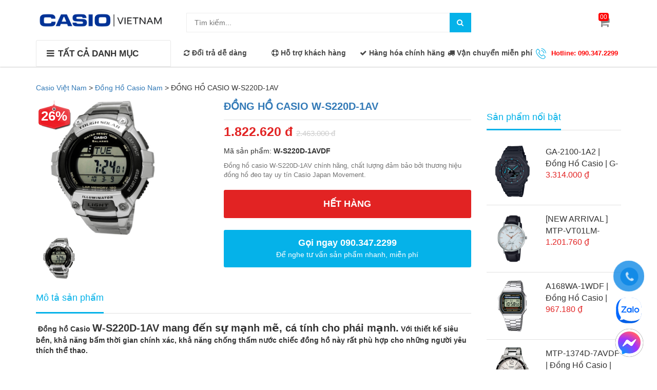

--- FILE ---
content_type: text/html; charset=UTF-8
request_url: https://timemart.vn/dong-ho-casio-ws220d1av
body_size: 14740
content:
<!doctype html>
<html>
<head>
 <meta charset="utf-8">
    <!-- This infomations is optimized with SEO -->
	
	
	<link rel="shortcut icon apple-touch-icon apple-touch-icon-precomposed" href="https://timemart.vn//upload/casio-mobile.jpg?v=2"> 
	<link rel="shortcut icon" href="https://timemart.vn//upload/casio-mobile.jpg?v=2" />
    <meta http-equiv="Content-Type" content="text/html; charset=utf-8" /><!-- Mã nguồn Website (Giữ nguyên) -->   
    <meta name="viewport" content="width=device-width,minimum-scale=1,initial-scale=1">   
    <title>ĐỒNG HỒ CASIO W-S220D-1AV</title>
    <meta name="description" content="Đồng hồ casio W-S220D-1-1AVDF chính hãng, chất lượng đảm bảo bởi thương hiệu đồng hồ đeo tay uy tín  Casio Japan Movement."/>
    <meta name="keywords" content="W-S220D-1AVDF, đồng hồ nam, đồng hồ Casio, đồng hồ Casio nam, đồng hồ đeo tay, đồng hồ đeo tay nam" />     
	  <!--
	<meta name="robots" content="noodp,index,follow" /> Quy định cho robot (Giữ nguyên)-->
    <meta name="author" content="Casio Việt Nam" /><!-- Tác giả website -->    
    <meta property="og:locale" content="vi_VN" /><!-- Địa phương -->
    <meta property="og:type" content="article" /><!-- Phân loại website (Thường là article) -->
    <meta property="og:url" content="https://timemart.vn/dong-ho-casio-ws220d1av" /><!-- Địa chỉ chính của Website -->
    <meta property="og:site_name" content="Casio Việt Nam" /><!-- Tên Website-->
    <meta property="og:image" content="/upload/image/data/W-S220D-1AV-W300.png" /><!-- Đường dẫn ảnh logo công ty-->
	<link rel="canonical" href="https://timemart.vn/dong-ho-casio-ws220d1av" />	 
	
	<link href="https://timemart.vn/public/fontend/css/font-awesome.min.css" rel="stylesheet" type="text/css">
		<link href="https://timemart.vn/public/fontend/css/bootstrap.min.css" rel="stylesheet" type="text/css">
	
	
	<link href="https://timemart.vn/public/fontend/css/styles.css?v=2.0" rel="stylesheet" type="text/css">
	<link href="https://timemart.vn/public/fontend/css/responsive.css" rel="stylesheet" type="text/css">	
		<script src="https://timemart.vn/public/fontend/js/jquery.min.js"></script> 
<script data-schema="Organization" type="application/ld+json"> 
		{"name":"Casio Việt Nam",
		"url":"https://timemart.vn/",
		"logo":"https://timemart.vn//upload/logo-casio.png",
		"alternateName" : "Mua đồng hồ Casio chính hãng CASIO Nhật Bản tại Việt Nam Giá tốt, rẻ nhất, Bảo hành 5 năm, cam kết hàng thật uy tín tại Hà Nội, HCM. Đồng hồ Casio Anh Khuê Sài Gòn Chính Hãng mua online giảm giá 30%, thay pin trọn đời.",
		"sameAs":["https://www.facebook.com/casiovietnam.net/","https://plus.google.com/u/0/113708064250768344836","https://twitter.com/Casiovietnam1"],
		"@type":"Organization","@context":"http://schema.org"}
	</script>
<!--
<style amp-boilerplate>body{-webkit-animation:-amp-start 8s steps(1,end) 0s 1 normal both;-moz-animation:-amp-start 8s steps(1,end) 0s 1 normal both;-ms-animation:-amp-start 8s steps(1,end) 0s 1 normal both;animation:-amp-start 8s steps(1,end) 0s 1 normal both}@-webkit-keyframes -amp-start{from{visibility:hidden}to{visibility:visible}}@-moz-keyframes -amp-start{from{visibility:hidden}to{visibility:visible}}@-ms-keyframes -amp-start{from{visibility:hidden}to{visibility:visible}}@-o-keyframes -amp-start{from{visibility:hidden}to{visibility:visible}}@keyframes -amp-start{from{visibility:hidden}to{visibility:visible}}</style><noscript><style amp-boilerplate>body{-webkit-animation:none;-moz-animation:none;-ms-animation:none;animation:none}</style></noscript>
-->
<!-- Google Tag Manager -->
<script>(function(w,d,s,l,i){w[l]=w[l]||[];w[l].push({'gtm.start':
new Date().getTime(),event:'gtm.js'});var f=d.getElementsByTagName(s)[0],
j=d.createElement(s),dl=l!='dataLayer'?'&l='+l:'';j.async=true;j.src=
'https://www.googletagmanager.com/gtm.js?id='+i+dl;f.parentNode.insertBefore(j,f);
})(window,document,'script','dataLayer','GTM-KW5LV6K');</script>
<!-- End Google Tag Manager -->

<!-- Google Tag Manager -->
<script>(function(w,d,s,l,i){w[l]=w[l]||[];w[l].push({'gtm.start':
new Date().getTime(),event:'gtm.js'});var f=d.getElementsByTagName(s)[0],
j=d.createElement(s),dl=l!='dataLayer'?'&l='+l:'';j.async=true;j.src=
'https://www.googletagmanager.com/gtm.js?id='+i+dl;f.parentNode.insertBefore(j,f);
})(window,document,'script','dataLayer','GTM-MSX62FP');</script>
<!-- End Google Tag Manager -->


</head>
<body>

<!-- Google Tag Manager (noscript) -->
<noscript><iframe src="https://www.googletagmanager.com/ns.html?id=GTM-KW5LV6K"
height="0" width="0" style="display:none;visibility:hidden"></iframe></noscript>
<!-- End Google Tag Manager (noscript) -->


 	
<nav class="navbar navbar-default navbar-fixed-top sb-slide available_mobile" role="navigation">
	<!-- Left Control -->
	<div class="sb-toggle-left navbar-left">
		<div class="navicon-line"></div>
		<div class="navicon-line"></div>
		<div class="navicon-line"></div>
	</div><!-- /.sb-control-left -->

	<!-- Right Control -->
	<div class="sb-toggle-right">
		<a href="https://timemart.vn/gio-hang" class="cart_st"> <i class="fa fa-st fa-shopping-cart"></i><span id="cart-total">00</span></a>
	</div><!-- /.sb-control-right -->

	<div class="container">
		<!-- Logo -->
		<div id="logo" class="navbar-left">
			<a href="https://timemart.vn/">
<img alt="Casio Việt Nam" src="/upload/logo-casio.png" width="180" height="50" layout="responsive"></a>
		</div>
		<!-- /#logo -->
	</div>
</nav>
<header class="header"  itemscope="itemscope" itemtype="http://schema.org/WPHeader">
		<div class="available_pc">
		<div class="header-top">
			<div class="top_header">
				<div class="container">
					<div class="row">
						<div class="logo_pc col-md-3">
							<a href="https://timemart.vn/"><img src="/upload/logo-casio.png" alt="Casio Việt Nam" width="250" height="50" layout="responsive" ></a>
						</div>
						<div class=" col-md-6">
							<div class="form_search_pc">
								<form action="https://timemart.vn/san-pham" method="get" target="_top">
									<input type="text" placeholder="Tìm kiếm..." name="query" value="" maxlength="70" class="input-search-pc">									
									<button style=" border: none;" type="submit" class="btn-search-pc"> <span class="fa fa-search"></span> </button>
								</form>
							</div>
						</div>
						<div class="box_account col-md-2">
						</div>
						<div class="box_cart col-md-1">
							<a href="https://timemart.vn/gio-hang" class="cart_st">
								<span id="cart-total">00</span>
								<i class="fa fa-shopping-cart"></i>
							</a>
						</div>
					</div>
				</div>
			</div>
			<div class="nav_main_menu">
				<div class="container">
					<div class="row">
						<div class="col-md-3">
							<div class="btn_menu_cate">
								<span style="font-weight: bolder;">
									<i class="fa fa-bars"></i>TẤT CẢ DANH MỤC								</span>
							</div>
						</div>
						<div class="main_menu col-md-9">
							<div class="main-service hidden-sm hidden-xs">
								<div class="row">
									<div class="col-md-2">
										<p><i class="fa fa-refresh"></i> Đổi trả dễ dàng</p>
									</div>
									<div class="col-md-2">
										<p><i class="fa fa-life-ring"></i> Hỗ trợ khách hàng</p>
									</div>
									<div class="col-md-3">
										<p><i class="fa fa-check"></i>  Hàng hóa chính hãng</p>
									</div>
									<div class="col-md-2">
										<p><i class="fa fa-truck"></i>  Vận chuyển miễn phí</p>
									</div>
									<div class="col-md-3 hotline">
										<p><img src="https://timemart.vn/public/fontend/css/images/icon-phone.png" width="20" height="21">Hotline: 090.347.2299</p>
									</div>
								</div>
							</div>
						</div>
					</div>
				</div>
			</div>
		</div>
		<div class="box_coverage">
			<div class="container">
				<div class="row">
					<div class=" col-md-3">
						<div class="menu_cate_list  menu_cate_hide" style='display:none;'>
														<nav id="navigation" itemscope="itemscope" itemtype="http://schema.org/SiteNavigationElement" >
								<ul class="dropdown-menua" >
																			<li data-submenu-id="dong-ho-casio-giam-gia">
												
											<a href="https://timemart.vn/dong-ho-casio-giam-gia" class="">Đồng Hồ Casio Giảm Giá<span class="fa fa-angle-right"></span></a>
																								<ul class="sub_menu" id="dong-ho-casio-giam-gia" style="top: -1px; left: 261px; height: 416px;">
												<div class="bg_ul">
						      						  															<li>
															<a class="a_sub_menu" href="https://timemart.vn/dong-ho-casio-sale-40">Đồng Hồ Casio Sale UP To 50%</a>
														</li>
																											</div>
												</ul>
																					</li>
																			<li data-submenu-id="edifice">
												
											<a href="https://timemart.vn/edifice" class="">Đồng Hồ Casio Edifice<span class="fa fa-angle-right"></span></a>
																								<ul class="sub_menu" id="edifice" style="top: -1px; left: 261px; height: 416px;">
												<div class="bg_ul">
						      						  															<li>
															<a class="a_sub_menu" href="https://timemart.vn/casio-edifice-pin-mat-troi">Casio Edifice Pin Mặt Trời</a>
														</li>
																												<li>
															<a class="a_sub_menu" href="https://timemart.vn/dong-ho-casio-edifice-sapphire">Casio Edifice Sapphire</a>
														</li>
																												<li>
															<a class="a_sub_menu" href="https://timemart.vn/ket-noi-dien-thoai-thong-minh">Kết Nối Điện Thoại Thông Minh</a>
														</li>
																												<li>
															<a class="a_sub_menu" href="https://timemart.vn/dong-ho-kim-dong-ho-so">Đồng Hồ Kim - Đồng Hồ Số</a>
														</li>
																												<li>
															<a class="a_sub_menu" href="https://timemart.vn/dong-ho-3-kim">Đồng Hồ 3 Kim</a>
														</li>
																												<li>
															<a class="a_sub_menu" href="https://timemart.vn/dong-ho-nhieu-kim">Đồng Hồ Nhiều Kim</a>
														</li>
																												<li>
															<a class="a_sub_menu" href="https://timemart.vn/phien-ban-red-bull-racing-so-luong-co-han">Casio Edifice Phiên Bản Giới Hạn</a>
														</li>
																												<li>
															<a class="a_sub_menu" href="https://timemart.vn/dong-ho-doi">Đồng Hồ Đôi</a>
														</li>
																												<li>
															<a class="a_sub_menu" href="https://timemart.vn/bo-ghi-thoi-gian">Bộ Ghi Thời Gian</a>
														</li>
																											</div>
												</ul>
																					</li>
																			<li data-submenu-id="g-shock">
												
											<a href="https://timemart.vn/g-shock" class="">Đồng Hồ G-Shock<span class="fa fa-angle-right"></span></a>
																								<ul class="sub_menu" id="g-shock" style="top: -1px; left: 261px; height: 416px;">
												<div class="bg_ul">
						      						  															<li>
															<a class="a_sub_menu" href="https://timemart.vn/dong-ho-g-shock-nu">Đồng Hồ G Shock Nữ</a>
														</li>
																												<li>
															<a class="a_sub_menu" href="https://timemart.vn/mau-so-luong-co-han">G-Shock Limited Edition</a>
														</li>
																												<li>
															<a class="a_sub_menu" href="https://timemart.vn/cac-mau-mau-dac-biet">G-Shock Màu Đặc Biệt</a>
														</li>
																												<li>
															<a class="a_sub_menu" href="https://timemart.vn/g-shock-steel">G-Shock Steel</a>
														</li>
																												<li>
															<a class="a_sub_menu" href="https://timemart.vn/mudmaster">G-Shock MudMaster</a>
														</li>
																												<li>
															<a class="a_sub_menu" href="https://timemart.vn/dong-ho-kim-so-tieu-chuan">G-Shock Kim - Số Tiêu Chuẩn</a>
														</li>
																												<li>
															<a class="a_sub_menu" href="https://timemart.vn/dong-ho-so-tieu-chuan">G-Shock Số Tiêu Chuẩn</a>
														</li>
																												<li>
															<a class="a_sub_menu" href="https://timemart.vn/mt-g">G-Shock MT-G</a>
														</li>
																												<li>
															<a class="a_sub_menu" href="https://timemart.vn/dong-ho-casio-g-shock-ga-2100">G Shock GA 2100</a>
														</li>
																												<li>
															<a class="a_sub_menu" href="https://timemart.vn/g-shock-gia-re">G-Shock Giá Rẻ</a>
														</li>
																												<li>
															<a class="a_sub_menu" href="https://timemart.vn/g-shock-sale">G-Shock Sale</a>
														</li>
																												<li>
															<a class="a_sub_menu" href="https://timemart.vn/g-squad">G-SQUAD</a>
														</li>
																												<li>
															<a class="a_sub_menu" href="https://timemart.vn/mr-g">G-Shock MR-G</a>
														</li>
																												<li>
															<a class="a_sub_menu" href="https://timemart.vn/gulfmaster-g-shock">G-Shock Gulfmaster</a>
														</li>
																												<li>
															<a class="a_sub_menu" href="https://timemart.vn/g-lide">G-Shock G-LIDE</a>
														</li>
																												<li>
															<a class="a_sub_menu" href="https://timemart.vn/dong-ho-kim-tieu-chuan">G-Shock Kim Tiêu Chuẩn</a>
														</li>
																												<li>
															<a class="a_sub_menu" href="https://timemart.vn/professional">G-Shock Professional</a>
														</li>
																												<li>
															<a class="a_sub_menu" href="https://timemart.vn/gravity-defier">G-Shock Gravitymaster</a>
														</li>
																											</div>
												</ul>
																					</li>
																			<li data-submenu-id="dong-ho-casio-co-automatic-tu-dong-co-hoc-chinh-hang-nhat-ban-gia-tot">
												
											<a href="https://timemart.vn/dong-ho-casio-co-automatic-tu-dong-co-hoc-chinh-hang-nhat-ban-gia-tot" class="">Đồng Hồ Casio Cơ<span class="fa fa-angle-right"></span></a>
																								<ul class="sub_menu" id="dong-ho-casio-co-automatic-tu-dong-co-hoc-chinh-hang-nhat-ban-gia-tot" style="top: -1px; left: 261px; height: 416px;">
												<div class="bg_ul">
						      						  														</div>
												</ul>
																					</li>
																			<li data-submenu-id="baby-g">
												
											<a href="https://timemart.vn/baby-g" class="">Đồng Hồ Baby-G<span class="fa fa-angle-right"></span></a>
																								<ul class="sub_menu" id="baby-g" style="top: -1px; left: 261px; height: 416px;">
												<div class="bg_ul">
						      						  															<li>
															<a class="a_sub_menu" href="https://timemart.vn/dong-ho-nu-casio-baby-g-mau-so-luong-co-han">Mẫu Số Lượng Có Hạn</a>
														</li>
																												<li>
															<a class="a_sub_menu" href="https://timemart.vn/dong-ho-nu-casio-baby-g-so-tieu-chuan"> Đồng Hồ Số Tiêu Chuẩn</a>
														</li>
																												<li>
															<a class="a_sub_menu" href="https://timemart.vn/dong-ho-nu-casio-baby-kim-so-tieu-chuan"> Đồng Hồ Kim - Số Tiêu Chuẩn</a>
														</li>
																												<li>
															<a class="a_sub_menu" href="https://timemart.vn/dong-ho-nu-casio-baby-g-ba-110-chinh-hang">Đồng Hồ Baby G BA 110</a>
														</li>
																												<li>
															<a class="a_sub_menu" href="https://timemart.vn/chong-nuoc-do-sau-200m">Chống Nước Ở Độ Sâu 200M</a>
														</li>
																											</div>
												</ul>
																					</li>
																			<li data-submenu-id="sheen">
												
											<a href="https://timemart.vn/sheen" class="">Đồng Hồ Sheen<span class="fa fa-angle-right"></span></a>
																								<ul class="sub_menu" id="sheen" style="top: -1px; left: 261px; height: 416px;">
												<div class="bg_ul">
						      						  															<li>
															<a class="a_sub_menu" href="https://timemart.vn/dong-ho-casio-sheen-nu-mau-so-luong-co-han">Mẫu Số Lượng Có Hạn</a>
														</li>
																												<li>
															<a class="a_sub_menu" href="https://timemart.vn/dong-ho-casio-sheen-3-kim-chinh-hang">Đồng Hồ 3 Kim</a>
														</li>
																												<li>
															<a class="a_sub_menu" href="https://timemart.vn/dong-ho-casio-sheen-nu-nhieu-kim-cao-cap-chinh-hang">Đồng Hồ Nhiều Kim</a>
														</li>
																												<li>
															<a class="a_sub_menu" href="https://timemart.vn/dong-ho-sheen-bo-ghi-thoi-gian-chinh-hang">Bộ Ghi Thời Gian</a>
														</li>
																												<li>
															<a class="a_sub_menu" href="https://timemart.vn/time-ring-ket-noi-dien-thoai-thong-minh">TIME RING ( Kết Nối Điện Thoại Thông Minh)</a>
														</li>
																												<li>
															<a class="a_sub_menu" href="https://timemart.vn/dong-ho-casio-sheen-cap-doi-nam-nu-chinh-hang">Đồng Hồ Đôi</a>
														</li>
																												<li>
															<a class="a_sub_menu" href="https://timemart.vn/dong-ho-casio-cruise-line-chinh-hang">Cruise Line</a>
														</li>
																											</div>
												</ul>
																					</li>
																			<li data-submenu-id="dong-ho-nam-casio">
												
											<a href="https://timemart.vn/dong-ho-nam-casio" class="">Đồng Hồ Casio Nam<span class="fa fa-angle-right"></span></a>
																								<ul class="sub_menu" id="dong-ho-nam-casio" style="top: -1px; left: 261px; height: 416px;">
												<div class="bg_ul">
<li><a href="https://timemart.vn/casio-oceanus-chinh-hang">&#272;&#7891;ng H&#7891; Oceanus</a></li>
<li><a href="https://timemart.vn/edifice">&#272;&#7891;ng H&#7891; Casio Edifice</a></li> 
<li><a href="https://timemart.vn/g-shock">&#272;&#7891;ng H&#7891; G-Shock</a></li>  
						      						  															<li>
															<a class="a_sub_menu" href="https://timemart.vn/dong-ho-casio-mtp">Casio MTP</a>
														</li>
																												<li>
															<a class="a_sub_menu" href="https://timemart.vn/dong-ho-casio-nam-day-nhua">Đồng Hồ Casio Nam Dây Nhựa</a>
														</li>
																												<li>
															<a class="a_sub_menu" href="https://timemart.vn/dong-ho-casio-nam-day-kim-loai">Đồng Hồ Casio Nam Dây Kim Loại</a>
														</li>
																												<li>
															<a class="a_sub_menu" href="https://timemart.vn/dong-ho-casio-nam-day-da">Đồng Hồ Casio Nam Dây Da</a>
														</li>
																												<li>
															<a class="a_sub_menu" href="https://timemart.vn/pro-trek">Pro Trek</a>
														</li>
																												<li>
															<a class="a_sub_menu" href="https://timemart.vn/outgear">OUTGEAR ( Đồng Hồ Câu Cá Thủy Triều)</a>
														</li>
																												<li>
															<a class="a_sub_menu" href="https://timemart.vn/protrek-smart">ProTrek Smart</a>
														</li>
																												<li>
															<a class="a_sub_menu" href="https://timemart.vn/la-ban-cho-nguoi-cau-nguyen">Đồng Hồ Casio Cầu Nguyện </a>
														</li>
																												<li>
															<a class="a_sub_menu" href="https://timemart.vn/data-bank">DataBank</a>
														</li>
																											</div>
												</ul>
																					</li>
																			<li data-submenu-id="dong-ho-nu">
												
											<a href="https://timemart.vn/dong-ho-nu" class="">Đồng Hồ Casio Nữ<span class="fa fa-angle-right"></span></a>
																								<ul class="sub_menu" id="dong-ho-nu" style="top: -1px; left: 261px; height: 416px;">
												<div class="bg_ul">
<li><a href="https://timemart.vn/sheen">&#272;&#7891;ng H&#7891; Sheen</a></li>
<li><a href="https://timemart.vn/baby-g">&#272;&#7891;ng h&#7891; Baby-G</a></li>  
						      						  															<li>
															<a class="a_sub_menu" href="https://timemart.vn/dong-ho-casio-nu-day-da">Đồng Hồ Casio Nữ Dây Da</a>
														</li>
																												<li>
															<a class="a_sub_menu" href="https://timemart.vn/dong-ho-casio-nu-day-kim-loai">Đồng hồ Casio Nữ Dây Kim Loại</a>
														</li>
																												<li>
															<a class="a_sub_menu" href="https://timemart.vn/futurist">FUTURIST</a>
														</li>
																												<li>
															<a class="a_sub_menu" href="https://timemart.vn/poptone">POPTONE</a>
														</li>
																												<li>
															<a class="a_sub_menu" href="https://timemart.vn/dong-ho-casio-nu-day-nhua">Đồng Hồ Casio Nữ Dây Nhựa</a>
														</li>
																											</div>
												</ul>
																					</li>
																			<li data-submenu-id="dong-ho-nam-nu-casio">
												
											<a href="https://timemart.vn/dong-ho-nam-nu-casio" class="">Đồng Hồ Nam/Nữ<span class="fa fa-angle-right"></span></a>
																								<ul class="sub_menu" id="dong-ho-nam-nu-casio" style="top: -1px; left: 261px; height: 416px;">
												<div class="bg_ul">
<li><a href="https://timemart.vn/beside">&#272;&#7891;ng H&#7891; Beside</a></li>

						      						  															<li>
															<a class="a_sub_menu" href="https://timemart.vn/mau-thiet-ke-doi">Mẫu Thiết Kế Đôi</a>
														</li>
																												<li>
															<a class="a_sub_menu" href="https://timemart.vn/phys">PHYS</a>
														</li>
																												<li>
															<a class="a_sub_menu" href="https://timemart.vn/standard">STANDARD</a>
														</li>
																												<li>
															<a class="a_sub_menu" href="https://timemart.vn/casio-lineage">CASIO LINEAGE</a>
														</li>
																												<li>
															<a class="a_sub_menu" href="https://timemart.vn/dong-ho-dien-tu-casio-co-dien">Đồng Hồ Điện Tử Casio Cổ Điển</a>
														</li>
																												<li>
															<a class="a_sub_menu" href="https://timemart.vn/dong-ho-casio-rose-gold-ma-vang-hong">Đồng Hồ Casio Rose Gold</a>
														</li>
																												<li>
															<a class="a_sub_menu" href="https://timemart.vn/dong-ho-casio-tre-em">Đồng Hồ Casio Trẻ Em</a>
														</li>
																												<li>
															<a class="a_sub_menu" href="https://timemart.vn/dong-ho-casio-ae-1200-chinh-hang">Đồng Hồ Casio AE 1200</a>
														</li>
																												<li>
															<a class="a_sub_menu" href="https://timemart.vn/dong-ho-casio-gold">Đồng Hồ Casio Gold ( VÀNG)</a>
														</li>
																												<li>
															<a class="a_sub_menu" href="https://timemart.vn/tuoi-tho-pin-10-nam">Đồng Hồ Tuổi Thọ Pin 10 Năm</a>
														</li>
																												<li>
															<a class="a_sub_menu" href="https://timemart.vn/dong-ho-pin-mat-troi"> Đồng Hồ Pin Mặt Trời</a>
														</li>
																											</div>
												</ul>
																					</li>
																			<li data-submenu-id="dong-ho-casio-sapphire">
												
											<a href="https://timemart.vn/dong-ho-casio-sapphire" class="">Casio Sapphire<span class="fa fa-angle-right"></span></a>
																								<ul class="sub_menu" id="dong-ho-casio-sapphire" style="top: -1px; left: 261px; height: 416px;">
												<div class="bg_ul">
						      						  														</div>
												</ul>
																					</li>
																			<li data-submenu-id="casio-oceanus-chinh-hang">
												
											<a href="https://timemart.vn/casio-oceanus-chinh-hang" class="">Đồng Hồ Oceanus<span class="fa fa-angle-right"></span></a>
																								<ul class="sub_menu" id="casio-oceanus-chinh-hang" style="top: -1px; left: 261px; height: 416px;">
												<div class="bg_ul">
						      						  														</div>
												</ul>
																					</li>
																			<li data-submenu-id="beside">
												
											<a href="https://timemart.vn/beside" class="">Đồng Hồ Beside <span class="fa fa-angle-right"></span></a>
																								<ul class="sub_menu" id="beside" style="top: -1px; left: 261px; height: 416px;">
												<div class="bg_ul">
						      						  														</div>
												</ul>
																					</li>
																			<li data-submenu-id="dong-ho-bluetooth">
												
											<a href="https://timemart.vn/dong-ho-bluetooth" class="">Đồng Hồ Bluetooth<span class="fa fa-angle-right"></span></a>
																								<ul class="sub_menu" id="dong-ho-bluetooth" style="top: -1px; left: 261px; height: 416px;">
												<div class="bg_ul">
						      						  														</div>
												</ul>
																					</li>
																			<li data-submenu-id="phu-kien-dong-ho">
												
											<a href="https://timemart.vn/phu-kien-dong-ho" class="">Phụ Kiện Đồng Hồ<span class="fa fa-angle-right"></span></a>
																								<ul class="sub_menu" id="phu-kien-dong-ho" style="top: -1px; left: 261px; height: 416px;">
												<div class="bg_ul">
						      						  															<li>
															<a class="a_sub_menu" href="https://timemart.vn/may-tinh">Máy Tính </a>
														</li>
																												<li>
															<a class="a_sub_menu" href="https://timemart.vn/day-g-shock">Dây G Shock</a>
														</li>
																												<li>
															<a class="a_sub_menu" href="https://timemart.vn/ban-day-du-dong-ho-gia-re-chat-luong">Dây Dù Đồng Hồ</a>
														</li>
																												<li>
															<a class="a_sub_menu" href="https://timemart.vn/day-da-dong-ho">Dây Da Đồng Hồ</a>
														</li>
																											</div>
												</ul>
																					</li>
																		
								</ul>
							</nav>
													</div>
					</div>
				
									<link rel="alternate" href="https://timemart.vn" hreflang="vi-vn" />
					<meta http-equiv="content-language" content="vi" />
</header>
<script>

	/* var $menu = $(".dropdown-menua");

	// jQuery-menu-aim: <meaningful part of the example>
	// Hook up events to be fired on menu row activation.
	$menu.menuAim({
		activate: activateSubmenu,
		deactivate: deactivateSubmenu
	});
	// jQuery-menu-aim: </meaningful part of the example>
*/
	// jQuery-menu-aim: the following JS is used to show and hide the submenu
	// contents. Again, this can be done in any number of ways. jQuery-menu-aim
	// doesn't care how you do this, it just fires the activate and deactivate
	// events at the right times so you know when to show and hide your submenus.
	function activateSubmenu(row) {
		var $row = $(row),
			submenuId = $row.data("submenuId"),
			$submenu = $("#" + submenuId),
			height = $menu.outerHeight(),
			width = $menu.outerWidth();

		// Show the submenu
		$submenu.css({
			top: -1,
			display: "block",
			left: width,  // main should overlay submenu
			height: height - 4  // padding for main dropdown's arrow
		});

		// Keep the currently activated row's highlighted look
		$row.find("a").addClass("maintainHover");
	}

	function deactivateSubmenu(row) {
		var $row = $(row),
			submenuId = $row.data("submenuId"),
			$submenu = $("#" + submenuId);

		// Hide the submenu and remove the row's highlighted look
		$submenu.css("display", "none");
		$row.find("a").removeClass("maintainHover");
	}

	// Bootstrap's dropdown menus immediately close on document click.
	// Don't let this event close the menu if a submenu is being clicked.
	// This event propagation control doesn't belong in the menu-aim plugin
	// itself because the plugin is agnostic to bootstrap.
	$(".dropdown-menu li").click(function(e) {
		e.stopPropagation();
	});

</script><script type="text/javascript" src="https://timemart.vn/public/fontend/js/jquery.elevatezoom.js"></script>
<script type="text/javascript" src="https://timemart.vn/public/fontend/js/jquery-migrate-1.2.1.min.js"></script>
<script type="text/javascript" src="https://timemart.vn/public/fontend/fancybox/jquery.fancybox-1.3.4.js"></script>
<script type="text/javascript" src="https://timemart.vn/public/fontend/fancybox/jquery.easing-1.3.pack.js"></script>
<script type="text/javascript" src="https://timemart.vn/public/fontend/fancybox/jquery.mousewheel-3.0.4.pack.js"></script>
<link rel="stylesheet" type="text/css" href="https://timemart.vn/public/fontend/fancybox/jquery.fancybox-1.3.4.css" />
<article class="main-content">

	
	<div class="container">
		<div class="row">

			
			<div class="col-xs-12 box-detail-product">
				<div class="breadcrumbs">
					
					 <div class="wapper-breadcrumb">			
					<span property="itemListElement" typeof="ListItem">
					<a property="item" typeof="WebPage" title="Casio Việt Nam" href="https://timemart.vn/" class="home">
					<span property="name">Casio Việt Nam</span></a>
					<meta property="position" content="1"></span> &gt;
					<span property="itemListElement" typeof="ListItem">
					<a property="item" typeof="WebPage" title="Đồng Hồ Casio Nam" href="https://timemart.vn/dong-ho-nam-casio"
					class="post post-product-archive"><span property="name">Đồng Hồ Casio Nam</span></a>
					<meta property="position" content="2"></span> &gt;			
					<span property="itemListElement" typeof="ListItem">
					<span property="name">ĐỒNG HỒ CASIO W-S220D-1AV</span>
					<meta property="position" content="3">
					
					</span>   
					</div>
			</div>
				<div class="row">
					<div class="col-md-9 col-xs-12 ">
						<div class="row">
							<div class="product-img-box col-md-5 col-sm-7 col-xs-12">
								
								  <div id="productImage" >
							        <div id="piGal" class="gallery">
							        	<div class="product-img-wrap">
							        		<img class="product-image" src="/upload/image/data/W-S220D-1AV-W300.png" data-zoom-image="/upload/image/data/W-S220D-1AV-W300.png" alt="ĐỒNG HỒ CASIO W-S220D-1AV" width="262" height="262" />
							        	</div>
																	     		<div class="productThumbsWrapper">
							     			<ul id="productThumbs">
							     				<li class="thumb_1"><a href="#" data-image="/upload/image/data/W-S220D-1AV-W300.png" data-zoom-image="/upload/image/data/W-S220D-1AV-W300.png"><img  src="/upload/image/data/W-S220D-1AV-W300.png" alt="ĐỒNG HỒ CASIO W-S220D-1AV" title="ĐỒNG HỒ CASIO W-S220D-1AV" width="80" height="80" /></a></li>
							     											     											     											     				
							     			</ul>
							     		</div>
																	     	</div>
									    <script type="text/javascript">
											$(".product-image").elevateZoom({
												gallery:'productThumbs',
												cursor: 'url(https://timemart.vn/public/fontend/css/images/mouse.png),auto',
												galleryActiveClass: 'active',
												imageCrossfade: true,
												loadingIcon: 'http://www.elevateweb.co.uk/spinner.gif'
											});
											$(".product-image").bind("click", function(e) { var ez = $('.product-image').data('elevateZoom');	$.fancybox(ez.getGalleryList()); return false; });
											function productThumbsHeight() {
												var loadHeight = $('#productThumbs > li').height();
												var showAllHeight = $('#productThumbs').height();
												$('.productThumbsWrapper').css({height: loadHeight});
												$('#allImages').addClass('closed');
												$('#allImages').click(function(){
													if ($(this).hasClass('closed')) {
														$('.productThumbsWrapper').animate({height: showAllHeight}, function(){$('#allImages').removeClass('closed').addClass('opened')});	
													}
													else {
														$('.productThumbsWrapper').animate({height: loadHeight}, function(){$('#allImages').removeClass('opened').addClass('closed')});
													}
												});
											}
											productThumbsHeight();
										</script>
				    	 		</div>
							</div>
							<div class="product-shop col-md-7 col-sm-5 col-xs-12">
								<div class="css_content_detail">
									<h1 itemprop="name"><a href="https://timemart.vn/dong-ho-casio-ws220d1av">ĐỒNG HỒ CASIO W-S220D-1AV</a></h1>	
									<div class="price_detail">
										<span class="price_pr">
																			            	1.822.620 đ
								            										</span>
										<span class="price_public">2.463.000 đ</span>
									</div>
									<p >Mã sản phẩm: <b>W-S220D-1AVDF</b></p>
									<div class="short-description"  >
										<p>Đồng hồ casio W-S220D-1AV ch&iacute;nh h&atilde;ng, chất lượng đảm bảo bởi thương hiệu đồng hồ đeo tay uy t&iacute;n Casio Japan Movement.</p>
									</div>
									<div class="box_buyer">
										<div class="pick_buy clearfix">
																							<div class="sold-out">Hết hàng</div>
																					</div>
										<div>
											<a class="button-call-now" type="button" href="tel:090.347.2299">
												<span class="text-large">Gọi ngay 090.347.2299</span>
												<span class="text-small hidden-sm hidden-xs hidden-md">Để nghe tư vấn sản phẩm nhanh, miễn phí</span>
											</a>
										</div>
									</div>
                                    								
								</div>
							</div>
						</div>
						<div class="box_info_product">
							<span id="1" href="javascript:void(0)" class="active">Mô tả sản phẩm</span>
						</div>
						<div id="main-content" class="box_info">
							<p><strong>&nbsp;Đồng hồ Casio <span style="font-family:arial,sans,sans-serif; font-size:140%">W-S220D-1AV mang&nbsp;đến sự&nbsp;mạnh mẽ, c&aacute; t&iacute;nh cho ph&aacute;i mạnh.</span>&nbsp;Với thiết kế si&ecirc;u bền, khả năng bấm thời gian ch&iacute;nh x&aacute;c, khả năng chống thấm nước chiếc đồng hồ n&agrave;y rất ph&ugrave; hợp cho những người&nbsp;y&ecirc;u th&iacute;ch&nbsp;thể thao.&nbsp;</strong></p>

<p>&nbsp;</p>

<h3><img src="https://timemart.vn/upload/image/data/W-S220D-1AV-0.jpg" /></h3>

<h3>Đồng hồ Casio W-S220D-1AV</h3>

<p><br />
<strong>Đồng hồ Casio</strong> W-S220D-1AV thiết kế ấn tượng, trẻ trung, kiểu d&aacute;ng&nbsp;mạnh mẽ&nbsp;với d&acirc;y đeo bằng nhựa dẻo cao cấp, sang trọng. Đồng hồ W-S220D-1AV sẽ mang lại cho những bạn trẻ nhiều kh&aacute;m ph&aacute; th&uacute; vị.</p>

<p>&nbsp;</p>

<p><img src="https://timemart.vn/upload/image/data/W-S220D-1AV-1.jpg" /></p>

<p><img src="https://timemart.vn/upload/image/data/W-S220D-1AV-2.jpg" /></p>

<p><img src="https://timemart.vn/upload/image/data/W-S220D-1AV-3.jpg" /></p>

<p><img src="https://timemart.vn/upload/image/data/W-S220D-1AV-4.jpg" /></p>

<p><img src="https://timemart.vn/upload/image/data/W-S220D-1AV-5.jpg" /></p>

<h3><img src="https://timemart.vn/upload/image/data/W-S220D-1AV-6.jpg" /></h3>

<h3>Tinh tế trong mọi chi tiết</h3>

<p>&nbsp;</p>

<p>Chất lượng của đồng hồ <strong>Casio</strong>&nbsp;W-S220D-1AV đạt c&aacute;c ti&ecirc;u chuẩn của h&atilde;ng đồng hồ Casio: khả năng chống nước tốt, chống va đập, chầy xước, độ ch&iacute;nh x&aacute;c +-20 gi&acirc;y/th&aacute;ng, vỏ l&agrave;m từ th&eacute;p chống g&igrave; 316l (inox cao cấp) bền bỉ với thời gian.</p>

<p>&nbsp;</p>

<p><img src="https://timemart.vn/upload/image/data/W-S220D-1AV-7.jpg" /></p>

<p>&nbsp;</p>

<p>Bạn tha hồ đeo ch&uacute;ng khi l&agrave;m mọi việc m&agrave; kh&ocirc;ng phải lo lắng về chất lượng! Đ&acirc;y l&agrave; m&oacute;n qu&agrave; &yacute; nghĩa d&agrave;nh tặng cho 1 nửa của bạn!</p>

<p>&nbsp;</p>

<h2>Th&ocirc;ng số kỹ thuật:</h2>

<p>&nbsp;</p>

<p>&bull; Dễ d&agrave;ng đọc mặt v&agrave; n&uacute;t lớn ph&iacute;a trước<!--?xml:namespace prefix = o ns = "urn:schemas-microsoft-com:office:office" /--></p>

<p>Nhựa thủy tinh</p>

<p>Khả năng chịu nước 100m</p>

<p>Liệu trường hợp / bezel: Nhựa</p>

<p>Th&eacute;p kh&ocirc;ng gỉ nhạc</p>

<p>Clasp ba lần</p>

<p>Đ&egrave;n LED</p>

<p>chiếu s&aacute;ng thời gian lựa chọn, h&agrave;o quang</p>

<p>Năng lượng mặt trời</p>

<p>Thời gian thế giới</p>

<p>31 m&uacute;i giờ (48 th&agrave;nh phố + phối hợp phổ thời gian), m&atilde; hiển thị th&agrave;nh phố, &aacute;nh s&aacute;ng ban ng&agrave;y tiết kiệm on / off</p>

<p>1/100-second đồng hồ bấm giờ</p>

<p>khả năng đo: 99:59 &#39;59 .99&#39;&#39;</p>

<p>Đo chế độ: Thời gian đ&atilde; qua, thời gian v&ograve;ng đua, ph&acirc;n chia thời gian</p>

<p>Dung lượng bộ nhớ: L&ecirc;n đến 120 hồ sơ (được sử dụng bởi l&ograve;ng / hồ sơ ph&acirc;n chia thời gian v&agrave; đăng nhập m&agrave;n h&igrave;nh ti&ecirc;u đề)</p>

<p>kh&aacute;c: l&ograve;ng số (001-999); Tốt nhất m&agrave;n h&igrave;nh thời gian l&ograve;ng</p>

<p>2 giờ đếm ngược</p>

<p>c&oacute; thể được sử dụng trong qu&aacute; tr&igrave;nh đ&agrave;o tạo khoảng thời gian đ&oacute; lu&acirc;n phi&ecirc;n giữa hai tốc độ kh&aacute;c nhau.</p>

<p>Đơn vị đo: 1 gi&acirc;y</p>

<p>Nhiều đầu v&agrave;o: 00&#39;05 "đến 99&#39;55" (số gia 1 ph&uacute;t v&agrave; tăng dần 5 gi&acirc;y)</p>

<p>kh&aacute;c: Số lặp đi lặp lại settable 1-10</p>

<p>5 b&aacute;o động h&agrave;ng ng&agrave;y (với 1 ngủ b&aacute;o động)</p>

<p>T&iacute;n hiệu thời gian theo giờ</p>

<p>Chỉ số năng lượng pin</p>

<p>Tiết kiệm điện năng (m&agrave;n h&igrave;nh hiển thị trở n&ecirc;n trống rỗng để tiết kiệm điện khi đồng hồ c&ograve;n lại trong b&oacute;ng tối)</p>

<p>To&agrave;n tự động theo lịch (đến năm 2099)</p>

<p>Định dạng 12/24-hour</p>

<p>N&uacute;t chu&ocirc;ng hoạt động bật / tắt</p>

<p>Th&ocirc;ng tin cơ bản: giờ, ph&uacute;t, gi&acirc;y, chiều, năm, th&aacute;ng, ng&agrave;y, ng&agrave;y trong tuần</p>

<p>Độ ch&iacute;nh x&aacute;c: &plusmn; 30 gi&acirc;y mỗi th&aacute;ng</p>

<p>Xấp xỉ. Thời gian hoạt động pin:</p>

<p>11 th&aacute;ng tr&ecirc;n pin c&oacute; thể sạc lại (thời gian hoạt động với việc sử dụng b&igrave;nh thường m&agrave; kh&ocirc;ng tiếp x&uacute;c với &aacute;nh s&aacute;ng sau khi ph&iacute;)</p>

<p>38 th&aacute;ng tr&ecirc;n pin c&oacute; thể sạc lại (thời gian hoạt động khi được lưu trữ trong b&oacute;ng tối với tiết kiệm điện năng tr&ecirc;n sau khi sạc đầy)</p>

<p>K&iacute;ch thước của trường hợp:<span style="font-family:ms mincho">&ensp;</span> 51,7 &times;<span style="font-family:ms mincho">&ensp;</span> 49,8 &times;<span style="font-family:ms mincho">&ensp;</span> 14,6 mm</p>

<p>Tổng trọng lượng: 89 g</p>

<p>LED: Amber</p>

<p>&nbsp;</p>

<p><strong>Bộ sản&nbsp; phẩm gồm: </strong></p>

<p>&nbsp;</p>

<p>+ 01 đồng hồ ch&iacute;nh h&atilde;ng<br />
&nbsp;+01 hộp đựng sang trọng<br />
&nbsp;+Thẻ từ bảo h&agrave;nh ch&iacute;nh h&atilde;ng<br />
+ Tem v&agrave;ng ch&iacute;nh h&atilde;ng Casio sau mặt đồng hồ</p>

<p>&nbsp;</p>

<h2>Ch&iacute;nh s&aacute;ch bảo h&agrave;nh</h2>

<p>Tất cả <a href="https://timemart.vn/">đồng hồ Casio</a> ch&iacute;nh h&atilde;ng đều được bảo h&agrave;nh theo đ&uacute;ng ch&iacute;nh s&aacute;ch bảo h&agrave;nh của nh&agrave; sản xuất: 1 năm cho m&aacute;y v&agrave; 18 th&aacute;ng cho pin tại c&aacute;c trung t&acirc;m bảo h&agrave;nh do h&atilde;ng Casio chỉ định ghi tr&ecirc;n thẻ bảo h&agrave;nh.</p>

<p><img src="https://timemart.vn/upload/image/data/GLS-100-3DR-6.jpg" /></p>

<p><img src="https://timemart.vn/upload/image/data/GLS-100-3DR-7.jpg" /></p>

<p>&nbsp;</p>

<h3>Thẻ bảo h&agrave;nh ch&iacute;nh h&atilde;ng Casio</h3>

<p>Casiovietnam cam kết b&aacute;n h&agrave;ng ch&iacute;nh h&atilde;ng, đ&uacute;ng gi&aacute;, đ&uacute;ng chất lượng. Ch&uacute;ng t&ocirc;i sẽ ho&agrave;n lại tiền gấp 10 lần gi&aacute; trị sản phẩm nếu l&agrave; h&agrave;ng nh&aacute;i.<br />
Với ch&iacute;nh s&aacute;ch bảo h&agrave;nh v&agrave; ch&iacute;nh s&aacute;ch cam kết b&aacute;n h&agrave;ng ch&iacute;nh h&atilde;ng, h&atilde;y li&ecirc;n hệ với ch&uacute;ng t&ocirc;i để đặt h&agrave;ng ngay h&ocirc;m nay.</p>
						</div>
						
					</div>
					<div class="col-md-3 col-xs-12">
												<div class="product-care">
							<div class="general-title">
								<h2>Sản phẩm nổi bật</h2>
							</div>
							<div class="product-care-content clearfix">
													
								<div class="item">
									<div class="product-item-mini">
										<div class="product-thumb">
											<a href="https://timemart.vn/dong-ho-casio-g-shock-nam-ga-2100-1a2-day-nhua-cau-truc-bao-ve-loi-carbon-chong-nuoc-wr20bar">
												<img src="/upload/product/dong-ho-casio/GA-2100-1A2-0.jpg" alt="GA-2100-1A2 | Đồng Hồ Casio | G-Shock | Nam | Dây Nhựa | Cấu Trúc Bảo Vệ Lõi Carbon | Chống Nước WR20BAR">
											</a>
										</div>
										<div class="product-content">
											<a href="https://timemart.vn/dong-ho-casio-g-shock-nam-ga-2100-1a2-day-nhua-cau-truc-bao-ve-loi-carbon-chong-nuoc-wr20bar" class="product-title">GA-2100-1A2 | Đồng Hồ Casio | G-Shock | Nam | Dây Nhựa | Cấu Trúc Bảo Vệ Lõi Carbon | Chống Nước WR20BAR</a>
											<div class="price-box"> 
												<span class="regular-price"><span class="price">3.314.000 ₫</span></span>
											</div>
										</div>
									</div>                  
								</div>
													
								<div class="item">
									<div class="product-item-mini">
										<div class="product-thumb">
											<a href="https://timemart.vn/dong-ho-casio-mtp-vt01lm-7audf-nam-new-arrival-day-da-cao-cap-mat-trang-nen-van-da-cam-thach-chong-nuoc">
												<img src="/upload/MTP-VT01LM-7AUDF.png" alt="[NEW ARRIVAL ] MTP-VT01LM-7AUDF | Đồng Hồ Casio Nam | Dây Da Cao Cấp | Mặt Trắng Nền Vân Đá Cẩm Thạch | Chống Nước">
											</a>
										</div>
										<div class="product-content">
											<a href="https://timemart.vn/dong-ho-casio-mtp-vt01lm-7audf-nam-new-arrival-day-da-cao-cap-mat-trang-nen-van-da-cam-thach-chong-nuoc" class="product-title">[NEW ARRIVAL ] MTP-VT01LM-7AUDF | Đồng Hồ Casio Nam | Dây Da Cao Cấp | Mặt Trắng Nền Vân Đá Cẩm Thạch | Chống Nước</a>
											<div class="price-box"> 
												<span class="regular-price"><span class="price">1.201.760 ₫</span></span>
											</div>
										</div>
									</div>                  
								</div>
													
								<div class="item">
									<div class="product-item-mini">
										<div class="product-thumb">
											<a href="https://timemart.vn/dong-ho-casio-a168wa1wdf">
												<img src="/upload/a168wa-1wdf-200.jpg" alt="A168WA-1WDF | Đồng Hồ Casio | Điện Tử Cổ Điển | Dây Kim Loại | Chống Nước">
											</a>
										</div>
										<div class="product-content">
											<a href="https://timemart.vn/dong-ho-casio-a168wa1wdf" class="product-title">A168WA-1WDF | Đồng Hồ Casio | Điện Tử Cổ Điển | Dây Kim Loại | Chống Nước</a>
											<div class="price-box"> 
												<span class="regular-price"><span class="price">967.180 ₫</span></span>
											</div>
										</div>
									</div>                  
								</div>
													
								<div class="item">
									<div class="product-item-mini">
										<div class="product-thumb">
											<a href="https://timemart.vn/dong-ho-casio-mtp-1374d-7avdf-dong-ho-kim-loai-mat-trang-6-kim-chinh-hang">
												<img src="/upload/product/dong-ho-casio/MTP-1374D-7A-0.jpg" alt="MTP-1374D-7AVDF | Đồng Hồ Casio | Nam | 6 Kim | Dây Kim Loại | Chống Nước WR50M">
											</a>
										</div>
										<div class="product-content">
											<a href="https://timemart.vn/dong-ho-casio-mtp-1374d-7avdf-dong-ho-kim-loai-mat-trang-6-kim-chinh-hang" class="product-title">MTP-1374D-7AVDF | Đồng Hồ Casio | Nam | 6 Kim | Dây Kim Loại | Chống Nước WR50M</a>
											<div class="price-box"> 
												<span class="regular-price"><span class="price">1.913.640 ₫</span></span>
											</div>
										</div>
									</div>                  
								</div>
													
								<div class="item">
									<div class="product-item-mini">
										<div class="product-thumb">
											<a href="https://timemart.vn/dong-ho-casio-w800hg9av">
												<img src="/upload/product/dong-ho-casio/W-800HG-9A-0.jpg" alt="W-800HG-9AV | Đồng Hồ Casio | Dây Nhựa | Điện Tử | Pin 10 Năm | Chống Nước">
											</a>
										</div>
										<div class="product-content">
											<a href="https://timemart.vn/dong-ho-casio-w800hg9av" class="product-title">W-800HG-9AV | Đồng Hồ Casio | Dây Nhựa | Điện Tử | Pin 10 Năm | Chống Nước</a>
											<div class="price-box"> 
												<span class="regular-price"><span class="price">750.360 ₫</span></span>
											</div>
										</div>
									</div>                  
								</div>
													
								<div class="item">
									<div class="product-item-mini">
										<div class="product-thumb">
											<a href="https://timemart.vn/dong-ho-nam-casio-mtpv001l7budf">
												<img src="/upload/product/dong-ho-casio/MTP-V001L-7BUDF-0.jpg" alt="MTP-V001L-7BUDF | Đồng Hồ Casio | Nam | Dây Da | 3 Kim | Chống Nước">
											</a>
										</div>
										<div class="product-content">
											<a href="https://timemart.vn/dong-ho-nam-casio-mtpv001l7budf" class="product-title">MTP-V001L-7BUDF | Đồng Hồ Casio | Nam | Dây Da | 3 Kim | Chống Nước</a>
											<div class="price-box"> 
												<span class="regular-price"><span class="price">572.760 ₫</span></span>
											</div>
										</div>
									</div>                  
								</div>
																</div>	
							</div>
																					<div class="hidden-sm hidden-xs news-collection">
								<div class="general-title">
									<h2><a href="/tin-tuc/">Bài viết xem nhiều</a></h2>
								</div>
								<div class="news-collection-content clearfix">
									<ul>
																				<li>
											<div class="article-item-mini">
											<div class="article-thumb" style="width: 100px;">
												<a href="https://timemart.vn/thay-pin-dong-ho-casio-g-shock-o-dau-gia-bao-nhieu">
													<img src="/upload/THAY-PIN-%C4%90H-G-SHOCK.jpg" alt="Thay Pin Đồng Hồ Casio G Shock Ở Đâu? Giá Bao Nhiêu?" >
												</a>
											</div>
											<div class="article-content">
												<a href="https://timemart.vn/thay-pin-dong-ho-casio-g-shock-o-dau-gia-bao-nhieu" class="article-title">Thay Pin Đồng Hồ Casio G Shock Ở Đâu? Giá Bao Nhiêu?</a>
												<div class="post-date"><i class="fa fa-eye"></i> 71443</div>
											</div>
											</div>
										</li>
																				<li>
											<div class="article-item-mini">
											<div class="article-thumb" style="width: 100px;">
												<a href="https://timemart.vn/cach-chinh-dong-ho-casio-1-nut-2-nut-3-nut-4-nut-5-nut-tu-a-z-cho-nguoi-moi-su-dung">
													<img src="/upload/product/dong-ho-casio/dh-1.jpg" alt="Cách Chỉnh Đồng Đồ Casio 1 Nút, 2 Nút, 3 Nút, 4 Nút, 5 Nút Từ A-Z Cho Người Mới Sử Dụng" >
												</a>
											</div>
											<div class="article-content">
												<a href="https://timemart.vn/cach-chinh-dong-ho-casio-1-nut-2-nut-3-nut-4-nut-5-nut-tu-a-z-cho-nguoi-moi-su-dung" class="article-title">Cách Chỉnh Đồng Đồ Casio 1 Nút, 2 Nút, 3 Nút, 4 Nút, 5 Nút Từ A-Z Cho Người Mới Sử Dụng</a>
												<div class="post-date"><i class="fa fa-eye"></i> 67914</div>
											</div>
											</div>
										</li>
																				<li>
											<div class="article-item-mini">
											<div class="article-thumb" style="width: 100px;">
												<a href="https://timemart.vn/trung-tam-bao-hanh-may-tinh-casio">
													<img src="/upload/product/DX-120B-009.jpg" alt="Trung Tâm Bảo Hành Máy Tính Casio" >
												</a>
											</div>
											<div class="article-content">
												<a href="https://timemart.vn/trung-tam-bao-hanh-may-tinh-casio" class="article-title">Trung Tâm Bảo Hành Máy Tính Casio</a>
												<div class="post-date"><i class="fa fa-eye"></i> 59396</div>
											</div>
											</div>
										</li>
																				<li>
											<div class="article-item-mini">
											<div class="article-thumb" style="width: 100px;">
												<a href="https://timemart.vn/dong-ho-casio-wr50m-chinh-hang-ven-man-bi-an-tu-a-z">
													<img src="/upload/product/dong-ho-casio/MTP-VD01L-2BVUD-00.jpg" alt="Đồng Hồ Casio WR50m Chính Hãng - Vén Màn Bí Ẩn Từ A-Z" >
												</a>
											</div>
											<div class="article-content">
												<a href="https://timemart.vn/dong-ho-casio-wr50m-chinh-hang-ven-man-bi-an-tu-a-z" class="article-title">Đồng Hồ Casio WR50m Chính Hãng - Vén Màn Bí Ẩn Từ A-Z</a>
												<div class="post-date"><i class="fa fa-eye"></i> 55311</div>
											</div>
											</div>
										</li>
																				<li>
											<div class="article-item-mini">
											<div class="article-thumb" style="width: 100px;">
												<a href="https://timemart.vn/huong-dan-cach-su-dung-dong-ho-g-shock-ga-110">
													<img src="/upload/14733680_1136002479802668_3827316151411539968_n.jpg" alt="Hướng dẫn cách sử dụng đồng hồ G Shock GA-110 " >
												</a>
											</div>
											<div class="article-content">
												<a href="https://timemart.vn/huong-dan-cach-su-dung-dong-ho-g-shock-ga-110" class="article-title">Hướng dẫn cách sử dụng đồng hồ G Shock GA-110 </a>
												<div class="post-date"><i class="fa fa-eye"></i> 47391</div>
											</div>
											</div>
										</li>
																			</ul>
								</div>
						</div>
											</div>
				</div>
			</div>
			 		</div>
	</div>
</div><footer id="footer" itemscope="itemscope" itemtype="http://schema.org/WPFooter">
	<div class="container">
		<div class="row">
				<div class="col-md-3 col-sm-6 col-xs-12 cate-footer">		
				<div class="cate-title">
					<h4>Thông tin công ty</h4>
				</div>	
				<div class="cate-content">				
				<p><span style="color:#E6E6FA"><span style="font-family:times new roman,times,serif"><span style="font-size:14px"><strong>Đại L&yacute; &nbsp;Ph&acirc;n Phối Casio Tại &nbsp;Việt Nam</strong></span></span></span></p>

<p><span style="color:#E6E6FA"><span style="font-family:times new roman,times,serif"><span style="font-size:14px"><strong>Trụ sở ch&iacute;nh: 187 Phố Vọng, Hai B&agrave; Trưng, H&agrave; Nội</strong></span></span></span></p>

<p><strong><span style="font-size:16px"><span style="font-family:times new roman,times,serif"><span style="color:#E6E6FA">Mua H&agrave;ng Nhanh:</span> <span style="color:#FF0000">090.347.2299</span></span></span></strong></p>

<ul>
	<li><span style="color:#E6E6FA"><span style="font-size:14px"><span style="font-family:times new roman,times,serif"><strong>Showroom 1:</strong><br />
	187 Phố Vọng-Qu&acirc;n Hai B&agrave; Trưng-H&agrave; Nội</span></span></span></li>
	<li><span style="font-size:14px"><span style="font-family:times new roman,times,serif"><span style="color:#E6E6FA">Mở cửa: 7h45 - 21h30 | </span><a href="https://bit.ly/3r85Vct" target="_blank"><span style="color:#E6E6FA">Chỉ đường</span></a></span></span></li>
	<li><span style="color:#E6E6FA"><span style="font-size:14px"><span style="font-family:times new roman,times,serif"><strong>Showroom 2:</strong></span></span><br />
	<span style="font-family:times new roman,times,serif; font-size:14px">Số 497 Ho&agrave;ng Văn Thụ - P.4 - Q.T&acirc;n B&igrave;nh &ndash; TP.HCM&nbsp;</span></span></li>
	<li><span style="font-size:14px"><span style="font-family:times new roman,times,serif"><span style="color:#E6E6FA">Mở cửa: 7h45 - 21h30 | </span><a href="https://bit.ly/3XAji1s" target="_blank"><span style="color:#E6E6FA">Chỉ đường</span></a></span></span></li>
	<li><span style="color:#E6E6FA"><span style="font-size:14px"><span style="font-family:times new roman,times,serif"><strong>Showroom 3: </strong>Casio Online - 090.347.2299</span></span></span></li>
	<li><span style="color:#E6E6FA"><span style="font-size:14px"><span style="font-family:times new roman,times,serif">Chuy&ecirc;n b&aacute;n h&agrave;ng Online với ưu đ&atilde;i chiết khấu đặc biệt!</span></span></span></li>
	<li>
	<p><span style="color:#E6E6FA"><span style="font-size:14px"><span style="font-family:times new roman,times,serif">Email: Casiovietnam.net@gmail.com</span></span></span></p>
	</li>
</ul>

<p style="text-align:justify"><span style="color:#E6E6FA"><span style="font-family:times new roman,times,serif"><span style="font-size:14px">Đơn vị chủ quản:&nbsp;<strong>C&Ocirc;NG TY TNHH XUẤT NHẬP KHẨU TIMEMART</strong></span></span></span></p>

<p style="text-align:justify"><span style="color:#E6E6FA"><span style="font-family:times new roman,times,serif"><span style="font-size:14px">Số ĐKKD : 0105517236 do Sở Kế Hoạch &amp; Đầu tư TP H&agrave; Nội cấp ng&agrave;y 22/09/2011</span></span></span></p>

<p style="text-align:justify"><span style="font-size:14px"><span style="color:#000000">&nbsp;<a href="http://online.gov.vn/Home/WebDetails/4510" target="_blank"><img alt="" src="/upload/Timemart_vn-Bo-cong-thuong.png" style="float:left; height:76px; width:200px" /></a></span></span></p>

<p style="text-align:justify">&nbsp;</p>

<p><a class="dmca-badge" href="//www.dmca.com/Protection/Status.aspx?ID=e74bfb77-030b-43c0-944e-69dcf6517482" title="DMCA.com Protection Status"><img alt="DMCA.com Protection Status" src="//images.dmca.com/Badges/dmca_protected_sml_120n.png?ID=e74bfb77-030b-43c0-944e-69dcf6517482" style="height:2px; width:10px" /></a></p>
	
				</div>				
				</div>
							<div class="col-md-3 col-sm-6 col-xs-12 cate-footer">
				<div class="cate-title">
					<h4>Danh mục</h4>
				</div>
				<div class="cate-content" id="col-1">
					<ul>
												<li><a href="https://timemart.vn/dong-ho-casio-giam-gia">Đồng Hồ Casio Giảm Giá</a></li>
												<li><a href="https://timemart.vn/edifice">Đồng Hồ Casio Edifice</a></li>
												<li><a href="https://timemart.vn/g-shock">Đồng Hồ G-Shock</a></li>
												<li><a href="https://timemart.vn/dong-ho-casio-co-automatic-tu-dong-co-hoc-chinh-hang-nhat-ban-gia-tot">Đồng Hồ Casio Cơ</a></li>
												<li><a href="https://timemart.vn/baby-g">Đồng Hồ Baby-G</a></li>
												<li><a href="https://timemart.vn/sheen">Đồng Hồ Sheen</a></li>
												<li><a href="https://timemart.vn/dong-ho-nam-casio">Đồng Hồ Casio Nam</a></li>
												<li><a href="https://timemart.vn/dong-ho-nu">Đồng Hồ Casio Nữ</a></li>
												<li><a href="https://timemart.vn/dong-ho-nam-nu-casio">Đồng Hồ Nam/Nữ</a></li>
												<li><a href="https://timemart.vn/dong-ho-casio-sapphire">Casio Sapphire</a></li>
												<li><a href="https://timemart.vn/casio-oceanus-chinh-hang">Đồng Hồ Oceanus</a></li>
												<li><a href="https://timemart.vn/beside">Đồng Hồ Beside </a></li>
												<li><a href="https://timemart.vn/dong-ho-bluetooth">Đồng Hồ Bluetooth</a></li>
												<li><a href="https://timemart.vn/phu-kien-dong-ho">Phụ Kiện Đồng Hồ</a></li>
											</ul>
				</div>
			</div>
							<div class="col-md-3 col-sm-6 col-xs-12 cate-footer">
						<div class="cate-title">
							<h4>Tin tức</h4>
						</div>
						<div class="cate-content">
							<ul>
																<li><a href="https://timemart.vn/gioi-thieu-ve-cong-ty">Giới Thiệu Về Công Ty</a></li>
																<li><a href="https://timemart.vn/huong-dan-thanh-toan">Hướng Dẫn Thanh Toán</a></li>
																<li><a href="https://timemart.vn/trung-tam-bao-hanh">Trung Tâm Bảo Hành</a></li>
																<li><a href="https://timemart.vn/chinh-sach-bao-hanh">Chính Sách Bảo Hành</a></li>
																<li><a href="https://timemart.vn/chinh-sach-giao-hang">Chính Sách Giao Hàng</a></li>
																<li><a href="https://timemart.vn/cach-phan-biet-dong-ho-casio-chinh-hang">Phân Biệt Casio Chính Hãng</a></li>
																<li><a href="https://timemart.vn/chinh-sach-ban-hang">Chính Sách Bán Hàng</a></li>
																<li><a href="https://timemart.vn/thay-pin-dong-ho-casio">Thay Pin Đồng Hồ Casio</a></li>
																<li><a href="https://timemart.vn/thay-kinh-dong-ho-casio">Thay Kính Đồng Hồ Casio</a></li>
																<li><a href="https://timemart.vn/thay-day-vo-dong-ho-casio">Thay Dây & Vỏ Đồng Hồ Casio</a></li>
																<li><a href="https://timemart.vn/sua-chua-dong-ho-casio">Sửa Chữa Đồng Hồ Casio</a></li>
																<li><a href="https://timemart.vn/chong-nuoc-dong-ho">Chống Nước / Chống Ẩm Casio</a></li>
																<li><a href="https://timemart.vn/sua-liet-nut-dong-ho">Sửa Liệt Nút / Nút Bấm Đồng Hồ</a></li>
																<li><a href="https://timemart.vn/bao-gia-dich-vu-dong-ho-casio">Báo Giá Dịch Vụ Đồng Hồ Casio</a></li>
															</ul>
						</div>
					</div>
							
		<div class="col-md-3 col-sm-6 col-xs-12">
			<div class="footer-social">
				<div class="social-title">
					<h4></h4>
				</div>
				<div class="social-content">
					<ul>
						<li><a href="https://www.facebook.com/casiovietnam.net/" class="icon-facebook"><i class="fa fa-facebook" aria-hidden="true"></i></a></li>
						<li><a href="https://www.youtube.com/channel/UCL466s8qJpvQmD469EfL4xw" class="icon-youtube"><i class="fa fa-youtube" aria-hidden="true"></i></a></li>
						<li><a href="https://twitter.com/Casiovietnam1" class="icon-facebook"><i class="fa fa-twitter" aria-hidden="true"></i></a></li>
						<li><a href="https://plus.google.com/u/0/113708064250768344836" class="icon-googleplus"><i class="fa fa-google-plus" aria-hidden="true"></i></a></li>
					</ul>
				</div>
			</div>
			<div class="footer-support">
								<div class="item-support">
					<p class="support-title">Nhận phản hồi, thắc mắc</p>
					<p class="support-email"><a href="mailto:casiovietnam.net@gmail.com">casiovietnam.net@gmail.com</a></p>
				</div>
												<div class="item-support">
					<p class="support-title">Tư vấn miễn phí 24/7</p>
					<p class="support-number"><a href="tel:090.347.2299">090.347.2299</a></p>
				</div>
						<div class="item-support">
			<div class="cate-title">
				<h4>Facebook</h4>
			</div>
			<div class="cate-content">
				<div id="fb-root"></div>
				<script>(function(d, s, id) {
				  var js, fjs = d.getElementsByTagName(s)[0];
				  if (d.getElementById(id)) return;
				  js = d.createElement(s); js.id = id;
				  js.src = "//connect.facebook.net/vi_VN/sdk.js#xfbml=1&version=v2.7";
				  fjs.parentNode.insertBefore(js, fjs);
				}(document, 'script', 'facebook-jssdk'));</script>
				<div class="content-module-left fb-like-box">
					 <div class="fb-page" data-href="https://www.facebook.com/casiovietnam.net/" data-width="1000px" data-hide-cover="false" data-show-facepile="true"></div>
					
				</div>
			</div>
		</div>
					</div>
		</div>
		</div>
	</div>
</footer>
		</div>
	</div>
	<div class="sb-slidebar sb-left">
	<nav>
		<ul class="sb-menu">
			<li class="icon_log_mobile"><a href="https://timemart.vn/" style="text-align:center;" >
<img src="/upload/banner-logo/casio-152.png" alt="Casio Việt Nam" height="60" layout="responsive"></a></li>
			<li>
				
				<div class="form_search">
					<form action="https://timemart.vn/san-pham" method="get" target="_top">
						<input type="text" placeholder="Tìm kiếm..." name="query" value="" maxlength="70" id="tz-search-input" class="tz-search-input">
						<input class="hidden" type="submit" value="">
						<button type="submit" class="tz-form-close"> <span class="fa fa-search"></span> </button>
					</form>
				</div>
			</li>
												<li>
						<a href="https://timemart.vn/dong-ho-casio-giam-gia">
						Đồng Hồ Casio Giảm Giá</a>
						<a href="#" class="dropdown-toggle" data-toggle="dropdown"  aria-expanded="false">
						<i class="fa fa-caret-down"></i></a>
													<ul class="dropdown-menu menu_sub_child">
																	<li><a href="https://timemart.vn/dong-ho-casio-sale-40"><span class="fa fa-angle-right"></span>Đồng Hồ Casio Sale UP To 50%</a></li>
															</ul>
											</li>
								<li>
						<a href="https://timemart.vn/edifice">
						Đồng Hồ Casio Edifice</a>
						<a href="#" class="dropdown-toggle" data-toggle="dropdown"  aria-expanded="false">
						<i class="fa fa-caret-down"></i></a>
													<ul class="dropdown-menu menu_sub_child">
																	<li><a href="https://timemart.vn/casio-edifice-pin-mat-troi"><span class="fa fa-angle-right"></span>Casio Edifice Pin Mặt Trời</a></li>
																	<li><a href="https://timemart.vn/dong-ho-casio-edifice-sapphire"><span class="fa fa-angle-right"></span>Casio Edifice Sapphire</a></li>
																	<li><a href="https://timemart.vn/ket-noi-dien-thoai-thong-minh"><span class="fa fa-angle-right"></span>Kết Nối Điện Thoại Thông Minh</a></li>
																	<li><a href="https://timemart.vn/dong-ho-kim-dong-ho-so"><span class="fa fa-angle-right"></span>Đồng Hồ Kim - Đồng Hồ Số</a></li>
																	<li><a href="https://timemart.vn/dong-ho-3-kim"><span class="fa fa-angle-right"></span>Đồng Hồ 3 Kim</a></li>
																	<li><a href="https://timemart.vn/dong-ho-nhieu-kim"><span class="fa fa-angle-right"></span>Đồng Hồ Nhiều Kim</a></li>
																	<li><a href="https://timemart.vn/phien-ban-red-bull-racing-so-luong-co-han"><span class="fa fa-angle-right"></span>Casio Edifice Phiên Bản Giới Hạn</a></li>
																	<li><a href="https://timemart.vn/dong-ho-doi"><span class="fa fa-angle-right"></span>Đồng Hồ Đôi</a></li>
																	<li><a href="https://timemart.vn/bo-ghi-thoi-gian"><span class="fa fa-angle-right"></span>Bộ Ghi Thời Gian</a></li>
															</ul>
											</li>
								<li>
						<a href="https://timemart.vn/g-shock">
						Đồng Hồ G-Shock</a>
						<a href="#" class="dropdown-toggle" data-toggle="dropdown"  aria-expanded="false">
						<i class="fa fa-caret-down"></i></a>
													<ul class="dropdown-menu menu_sub_child">
																	<li><a href="https://timemart.vn/dong-ho-g-shock-nu"><span class="fa fa-angle-right"></span>Đồng Hồ G Shock Nữ</a></li>
																	<li><a href="https://timemart.vn/mau-so-luong-co-han"><span class="fa fa-angle-right"></span>G-Shock Limited Edition</a></li>
																	<li><a href="https://timemart.vn/cac-mau-mau-dac-biet"><span class="fa fa-angle-right"></span>G-Shock Màu Đặc Biệt</a></li>
																	<li><a href="https://timemart.vn/g-shock-steel"><span class="fa fa-angle-right"></span>G-Shock Steel</a></li>
																	<li><a href="https://timemart.vn/mudmaster"><span class="fa fa-angle-right"></span>G-Shock MudMaster</a></li>
																	<li><a href="https://timemart.vn/dong-ho-kim-so-tieu-chuan"><span class="fa fa-angle-right"></span>G-Shock Kim - Số Tiêu Chuẩn</a></li>
																	<li><a href="https://timemart.vn/dong-ho-so-tieu-chuan"><span class="fa fa-angle-right"></span>G-Shock Số Tiêu Chuẩn</a></li>
																	<li><a href="https://timemart.vn/mt-g"><span class="fa fa-angle-right"></span>G-Shock MT-G</a></li>
																	<li><a href="https://timemart.vn/dong-ho-casio-g-shock-ga-2100"><span class="fa fa-angle-right"></span>G Shock GA 2100</a></li>
																	<li><a href="https://timemart.vn/g-shock-gia-re"><span class="fa fa-angle-right"></span>G-Shock Giá Rẻ</a></li>
																	<li><a href="https://timemart.vn/g-shock-sale"><span class="fa fa-angle-right"></span>G-Shock Sale</a></li>
																	<li><a href="https://timemart.vn/g-squad"><span class="fa fa-angle-right"></span>G-SQUAD</a></li>
																	<li><a href="https://timemart.vn/mr-g"><span class="fa fa-angle-right"></span>G-Shock MR-G</a></li>
																	<li><a href="https://timemart.vn/gulfmaster-g-shock"><span class="fa fa-angle-right"></span>G-Shock Gulfmaster</a></li>
																	<li><a href="https://timemart.vn/g-lide"><span class="fa fa-angle-right"></span>G-Shock G-LIDE</a></li>
																	<li><a href="https://timemart.vn/dong-ho-kim-tieu-chuan"><span class="fa fa-angle-right"></span>G-Shock Kim Tiêu Chuẩn</a></li>
																	<li><a href="https://timemart.vn/professional"><span class="fa fa-angle-right"></span>G-Shock Professional</a></li>
																	<li><a href="https://timemart.vn/gravity-defier"><span class="fa fa-angle-right"></span>G-Shock Gravitymaster</a></li>
															</ul>
											</li>
								<li>
						<a href="https://timemart.vn/dong-ho-casio-co-automatic-tu-dong-co-hoc-chinh-hang-nhat-ban-gia-tot">
						Đồng Hồ Casio Cơ</a>
						<a href="#" class="dropdown-toggle" data-toggle="dropdown"  aria-expanded="false">
						<i class="fa fa-caret-down"></i></a>
													<ul class="dropdown-menu menu_sub_child">
															</ul>
											</li>
								<li>
						<a href="https://timemart.vn/baby-g">
						Đồng Hồ Baby-G</a>
						<a href="#" class="dropdown-toggle" data-toggle="dropdown"  aria-expanded="false">
						<i class="fa fa-caret-down"></i></a>
													<ul class="dropdown-menu menu_sub_child">
																	<li><a href="https://timemart.vn/dong-ho-nu-casio-baby-g-mau-so-luong-co-han"><span class="fa fa-angle-right"></span>Mẫu Số Lượng Có Hạn</a></li>
																	<li><a href="https://timemart.vn/dong-ho-nu-casio-baby-g-so-tieu-chuan"><span class="fa fa-angle-right"></span> Đồng Hồ Số Tiêu Chuẩn</a></li>
																	<li><a href="https://timemart.vn/dong-ho-nu-casio-baby-kim-so-tieu-chuan"><span class="fa fa-angle-right"></span> Đồng Hồ Kim - Số Tiêu Chuẩn</a></li>
																	<li><a href="https://timemart.vn/dong-ho-nu-casio-baby-g-ba-110-chinh-hang"><span class="fa fa-angle-right"></span>Đồng Hồ Baby G BA 110</a></li>
																	<li><a href="https://timemart.vn/chong-nuoc-do-sau-200m"><span class="fa fa-angle-right"></span>Chống Nước Ở Độ Sâu 200M</a></li>
															</ul>
											</li>
								<li>
						<a href="https://timemart.vn/sheen">
						Đồng Hồ Sheen</a>
						<a href="#" class="dropdown-toggle" data-toggle="dropdown"  aria-expanded="false">
						<i class="fa fa-caret-down"></i></a>
													<ul class="dropdown-menu menu_sub_child">
																	<li><a href="https://timemart.vn/dong-ho-casio-sheen-nu-mau-so-luong-co-han"><span class="fa fa-angle-right"></span>Mẫu Số Lượng Có Hạn</a></li>
																	<li><a href="https://timemart.vn/dong-ho-casio-sheen-3-kim-chinh-hang"><span class="fa fa-angle-right"></span>Đồng Hồ 3 Kim</a></li>
																	<li><a href="https://timemart.vn/dong-ho-casio-sheen-nu-nhieu-kim-cao-cap-chinh-hang"><span class="fa fa-angle-right"></span>Đồng Hồ Nhiều Kim</a></li>
																	<li><a href="https://timemart.vn/dong-ho-sheen-bo-ghi-thoi-gian-chinh-hang"><span class="fa fa-angle-right"></span>Bộ Ghi Thời Gian</a></li>
																	<li><a href="https://timemart.vn/time-ring-ket-noi-dien-thoai-thong-minh"><span class="fa fa-angle-right"></span>TIME RING ( Kết Nối Điện Thoại Thông Minh)</a></li>
																	<li><a href="https://timemart.vn/dong-ho-casio-sheen-cap-doi-nam-nu-chinh-hang"><span class="fa fa-angle-right"></span>Đồng Hồ Đôi</a></li>
																	<li><a href="https://timemart.vn/dong-ho-casio-cruise-line-chinh-hang"><span class="fa fa-angle-right"></span>Cruise Line</a></li>
															</ul>
											</li>
								<li>
						<a href="https://timemart.vn/dong-ho-nam-casio">
						Đồng Hồ Casio Nam</a>
						<a href="#" class="dropdown-toggle" data-toggle="dropdown"  aria-expanded="false">
						<i class="fa fa-caret-down"></i></a>
													<ul class="dropdown-menu menu_sub_child">
																	<li><a href="https://timemart.vn/dong-ho-casio-mtp"><span class="fa fa-angle-right"></span>Casio MTP</a></li>
																	<li><a href="https://timemart.vn/dong-ho-casio-nam-day-nhua"><span class="fa fa-angle-right"></span>Đồng Hồ Casio Nam Dây Nhựa</a></li>
																	<li><a href="https://timemart.vn/dong-ho-casio-nam-day-kim-loai"><span class="fa fa-angle-right"></span>Đồng Hồ Casio Nam Dây Kim Loại</a></li>
																	<li><a href="https://timemart.vn/dong-ho-casio-nam-day-da"><span class="fa fa-angle-right"></span>Đồng Hồ Casio Nam Dây Da</a></li>
																	<li><a href="https://timemart.vn/pro-trek"><span class="fa fa-angle-right"></span>Pro Trek</a></li>
																	<li><a href="https://timemart.vn/outgear"><span class="fa fa-angle-right"></span>OUTGEAR ( Đồng Hồ Câu Cá Thủy Triều)</a></li>
																	<li><a href="https://timemart.vn/protrek-smart"><span class="fa fa-angle-right"></span>ProTrek Smart</a></li>
																	<li><a href="https://timemart.vn/la-ban-cho-nguoi-cau-nguyen"><span class="fa fa-angle-right"></span>Đồng Hồ Casio Cầu Nguyện </a></li>
																	<li><a href="https://timemart.vn/data-bank"><span class="fa fa-angle-right"></span>DataBank</a></li>
															</ul>
											</li>
								<li>
						<a href="https://timemart.vn/dong-ho-nu">
						Đồng Hồ Casio Nữ</a>
						<a href="#" class="dropdown-toggle" data-toggle="dropdown"  aria-expanded="false">
						<i class="fa fa-caret-down"></i></a>
													<ul class="dropdown-menu menu_sub_child">
																	<li><a href="https://timemart.vn/dong-ho-casio-nu-day-da"><span class="fa fa-angle-right"></span>Đồng Hồ Casio Nữ Dây Da</a></li>
																	<li><a href="https://timemart.vn/dong-ho-casio-nu-day-kim-loai"><span class="fa fa-angle-right"></span>Đồng hồ Casio Nữ Dây Kim Loại</a></li>
																	<li><a href="https://timemart.vn/futurist"><span class="fa fa-angle-right"></span>FUTURIST</a></li>
																	<li><a href="https://timemart.vn/poptone"><span class="fa fa-angle-right"></span>POPTONE</a></li>
																	<li><a href="https://timemart.vn/dong-ho-casio-nu-day-nhua"><span class="fa fa-angle-right"></span>Đồng Hồ Casio Nữ Dây Nhựa</a></li>
															</ul>
											</li>
								<li>
						<a href="https://timemart.vn/dong-ho-nam-nu-casio">
						Đồng Hồ Nam/Nữ</a>
						<a href="#" class="dropdown-toggle" data-toggle="dropdown"  aria-expanded="false">
						<i class="fa fa-caret-down"></i></a>
													<ul class="dropdown-menu menu_sub_child">
																	<li><a href="https://timemart.vn/mau-thiet-ke-doi"><span class="fa fa-angle-right"></span>Mẫu Thiết Kế Đôi</a></li>
																	<li><a href="https://timemart.vn/phys"><span class="fa fa-angle-right"></span>PHYS</a></li>
																	<li><a href="https://timemart.vn/standard"><span class="fa fa-angle-right"></span>STANDARD</a></li>
																	<li><a href="https://timemart.vn/casio-lineage"><span class="fa fa-angle-right"></span>CASIO LINEAGE</a></li>
																	<li><a href="https://timemart.vn/dong-ho-dien-tu-casio-co-dien"><span class="fa fa-angle-right"></span>Đồng Hồ Điện Tử Casio Cổ Điển</a></li>
																	<li><a href="https://timemart.vn/dong-ho-casio-rose-gold-ma-vang-hong"><span class="fa fa-angle-right"></span>Đồng Hồ Casio Rose Gold</a></li>
																	<li><a href="https://timemart.vn/dong-ho-casio-tre-em"><span class="fa fa-angle-right"></span>Đồng Hồ Casio Trẻ Em</a></li>
																	<li><a href="https://timemart.vn/dong-ho-casio-ae-1200-chinh-hang"><span class="fa fa-angle-right"></span>Đồng Hồ Casio AE 1200</a></li>
																	<li><a href="https://timemart.vn/dong-ho-casio-gold"><span class="fa fa-angle-right"></span>Đồng Hồ Casio Gold ( VÀNG)</a></li>
																	<li><a href="https://timemart.vn/tuoi-tho-pin-10-nam"><span class="fa fa-angle-right"></span>Đồng Hồ Tuổi Thọ Pin 10 Năm</a></li>
																	<li><a href="https://timemart.vn/dong-ho-pin-mat-troi"><span class="fa fa-angle-right"></span> Đồng Hồ Pin Mặt Trời</a></li>
															</ul>
											</li>
								<li>
						<a href="https://timemart.vn/dong-ho-casio-sapphire">
						Casio Sapphire</a>
						<a href="#" class="dropdown-toggle" data-toggle="dropdown"  aria-expanded="false">
						<i class="fa fa-caret-down"></i></a>
													<ul class="dropdown-menu menu_sub_child">
															</ul>
											</li>
								<li>
						<a href="https://timemart.vn/casio-oceanus-chinh-hang">
						Đồng Hồ Oceanus</a>
						<a href="#" class="dropdown-toggle" data-toggle="dropdown"  aria-expanded="false">
						<i class="fa fa-caret-down"></i></a>
													<ul class="dropdown-menu menu_sub_child">
															</ul>
											</li>
								<li>
						<a href="https://timemart.vn/beside">
						Đồng Hồ Beside </a>
						<a href="#" class="dropdown-toggle" data-toggle="dropdown"  aria-expanded="false">
						<i class="fa fa-caret-down"></i></a>
													<ul class="dropdown-menu menu_sub_child">
															</ul>
											</li>
								<li>
						<a href="https://timemart.vn/dong-ho-bluetooth">
						Đồng Hồ Bluetooth</a>
						<a href="#" class="dropdown-toggle" data-toggle="dropdown"  aria-expanded="false">
						<i class="fa fa-caret-down"></i></a>
													<ul class="dropdown-menu menu_sub_child">
															</ul>
											</li>
								<li>
						<a href="https://timemart.vn/phu-kien-dong-ho">
						Phụ Kiện Đồng Hồ</a>
						<a href="#" class="dropdown-toggle" data-toggle="dropdown"  aria-expanded="false">
						<i class="fa fa-caret-down"></i></a>
													<ul class="dropdown-menu menu_sub_child">
																	<li><a href="https://timemart.vn/may-tinh"><span class="fa fa-angle-right"></span>Máy Tính </a></li>
																	<li><a href="https://timemart.vn/day-g-shock"><span class="fa fa-angle-right"></span>Dây G Shock</a></li>
																	<li><a href="https://timemart.vn/ban-day-du-dong-ho-gia-re-chat-luong"><span class="fa fa-angle-right"></span>Dây Dù Đồng Hồ</a></li>
																	<li><a href="https://timemart.vn/day-da-dong-ho"><span class="fa fa-angle-right"></span>Dây Da Đồng Hồ</a></li>
															</ul>
											</li>
					</ul>
	</nav>
</div>

<a href="tel:090.347.2299" mypage="" class="call-now">
	<div class="mypage-alo-phone">
		<div class="animated infinite zoomIn mypage-alo-ph-circle"></div>
		<div class="animated infinite pulse mypage-alo-ph-circle-fill"></div>
		<div class="animated infinite tada mypage-alo-ph-img-circle"></div>
	</div>
</a>
<!-- Messenger Plugin chat Code -->
    <div id="fb-root"></div>

    <!-- Your Plugin chat code -->
    <div id="fb-customer-chat" class="fb-customerchat">
    </div>

    <script>
      var chatbox = document.getElementById('fb-customer-chat');
      chatbox.setAttribute("page_id", "519497555100451");
      chatbox.setAttribute("attribution", "biz_inbox");
    </script>

    <!-- Your SDK code -->
    <script>
      window.fbAsyncInit = function() {
        FB.init({
          xfbml            : true,
          version          : 'v17.0'
        });
      };

      (function(d, s, id) {
        var js, fjs = d.getElementsByTagName(s)[0];
        if (d.getElementById(id)) return;
        js = d.createElement(s); js.id = id;
        js.src = 'https://connect.facebook.net/vi_VN/sdk/xfbml.customerchat.js';
        fjs.parentNode.insertBefore(js, fjs);
      }(document, 'script', 'facebook-jssdk'));
    </script>
<div class="zalo-chat-widget" data-oaid="33379346472990603" data-welcome-message="Rất vui khi được hỗ trợ bạn!" data-autopopup="0" data-width="300" data-height="300"></div>

<script src="https://sp.zalo.me/plugins/sdk.js"></script><a href="https://m.me/519497555100451" mypage="" class="call-now call-now-messenger" target="_blank">
	<div class="mypage-alo-phone">
		<div class="animated infinite zoomIn mypage-alo-ph-circle"></div>
		<div class="animated infinite pulse mypage-alo-ph-circle-fill"></div>
		<div class="animated infinite tada mypage-alo-ph-img-circle"></div>
	</div>
</a>
<!-- **jQuery** -->
  	
  	<!--
	<script type="text/javascript"  src="https://timemart.vn/public/fontend/js/script.js"></script>
	-->
	<script src="https://timemart.vn/public/fontend/js/bootstrap.min.js"></script>
	
		<script src="https://timemart.vn/public/fontend/js/wow.js" type="text/javascript"></script>
	<script src="https://timemart.vn/public/fontend/js/slidebars.js" type="text/javascript"></script>
	<script src="https://timemart.vn/public/fontend/js/owl.carousel.js" type="text/javascript"></script>
	
	<script src="https://timemart.vn/public/fontend/js/main.js" type="text/javascript"></script>
	
	<!--
	<script src="https://timemart.vn/public/fontend/js/api.jquery.js" type="text/javascript"></script>
	<script src="https://timemart.vn/public/fontend/js/jgrowl.js" type="text/javascript"></script>
	<script src="https://timemart.vn/public/fontend/js/jquery.menu-aim.js" type="text/javascript"></script>
	<script src="https://timemart.vn/public/fontend/js/cs.script.js" type="text/javascript"></script>
	<script src="https://timemart.vn/public/fontend/js/ie-row-fix.js" type="text/javascript"></script>
	-->
</body>
</html>

--- FILE ---
content_type: text/css
request_url: https://timemart.vn/public/fontend/css/styles.css?v=2.0
body_size: 25232
content:
@charset "utf-8";
/* CSS Document */


* {
	margin: 0;
	padding: 0;
}

.clearfix {
	display: block;
}

.clearfix:after {
	clear: both;
	content: ".";
	display: block;
	height: 0;
	visibility: hidden;
}

#sb-site,
.sb-site-container {
	/* You may now use class .sb-site-container instead of #sb-site and use your own id. However please make sure you don't set any of the following styles any differently on your id. */
	width: 100%;
	min-height: 100vh;
	position: relative;
	z-index: 1;
	/* Site sits above Slidebars */
	background-color: #ffffff;
	/* Default background colour, overwrite this with your own css. I suggest moving your html or body background styling here. Making this transparent will allow the Slidebars beneath to be visible. */
}

/* Micro clearfix by Nicolas Gallagher, ensures the site container hits the top and bottom of the screen. */
#sb-site:before,
#sb-site:after,
.sb-site-container:before,
.sb-site-container:after {
	content: ' ';
	display: table;
}

#sb-site:before,
#sb-site:after,
.sb-site-container:before,
.sb-site-container:after {
	clear: both;
}

/* ---------------
 * 003 - Slidebars
 */

.sb-slidebar {
	height: 100%;
	overflow-y: auto;
	/* Enable vertical scrolling on Slidebars when needed. */
	position: fixed;
	top: 0;
	z-index: 6969;
	/* Slidebars sit behind sb-site. */
	display: none;
	/* Initially hide the Slidebars. Changed from visibility to display to allow -webkit-overflow-scrolling. */
	background-color: #222222;
	/* Default Slidebars background colour, overwrite this with your own css. */
}

/* .sb-slidebar, .sb-slidebar * {
	-webkit-transform: translateZ( 0px );  Fixes issues with translated and z-indexed elements on iOS 7. 
}
*/
.sb-left {
	left: 0;
	/* Set Slidebar to the left. */
}

.sb-right {
	right: 0;
	/* Set Slidebar to the right. */
}

html.sb-static .sb-slidebar,
.sb-slidebar.sb-static {
	position: absolute;
	/* Makes Slidebars scroll naturally with the site, and unfixes them for Android Browser < 3 and iOS < 5. */
}

.sb-slidebar.sb-active {
	display: block;
	/* Makes Slidebars visibile when open. Changed from visibility to display to allow -webkit-overflow-scrolling. */
}

.sb-style-overlay {
	z-index: 9999;
	/* Set z-index high to ensure it overlays any other site elements. */
}

.sb-momentum-scrolling {
	-webkit-overflow-scrolling: touch;
	/* Adds native momentum scrolling for iOS & Android devices. */
}

/* Slidebar widths for browsers/devices that don't support media queries. */
.sb-slidebar {
	width: 30%;
}

.sb-width-thin {
	width: 15%;
}

.sb-width-wide {
	width: 45%;
}

@media (max-width: 480px) {

	/* Slidebar widths on extra small screens. */
	.sb-slidebar {
		width: 70%;
	}

	.sb-width-thin {
		width: 55%;
	}

	.sb-width-wide {
		width: 85%;
	}
}

@media (min-width: 481px) {

	/* Slidebar widths on small screens. */
	.sb-slidebar {
		width: 55%;
	}

	.sb-width-thin {
		width: 40%;
	}

	.sb-width-wide {
		width: 70%;
	}
}

@media (min-width: 768px) {

	/* Slidebar widths on medium screens. */
	.sb-slidebar {
		width: 40%;
	}

	.sb-width-thin {
		width: 25%;
	}

	.sb-width-wide {
		width: 55%;
	}
}

@media (min-width: 992px) {

	/* Slidebar widths on large screens. */
	.sb-slidebar {
		width: 30%;
	}

	.sb-width-thin {
		width: 15%;
	}

	.sb-width-wide {
		width: 45%;
	}
}

@media (min-width: 1200px) {

	/* Slidebar widths on extra large screens. */
	.sb-slidebar {
		width: 20%;
	}

	.sb-width-thin {
		width: 5%;
	}

	.sb-width-wide {
		width: 35%;
	}
}

/* ---------------
 * 004 - Animation
 */

.sb-slide,
#sb-site,
.sb-site-container,
.sb-slidebar {
	-webkit-transform: translate(0px);
	-moz-transform: translate(0px);
	-o-transform: translate(0px);
	transform: translate(0px);

	-webkit-transition: -webkit-transform 400ms ease;
	-moz-transition: -moz-transform 400ms ease;
	-o-transition: -o-transform 400ms ease;
	transition: transform 400ms ease;

	-webkit-transition-property: -webkit-transform, left, right;
	/* Add left/right for Android < 4.4. */
	-webkit-backface-visibility: hidden;
	/* Prevents flickering. This is non essential, and you may remove it if your having problems with fixed background images in Chrome. */
}

/* --------------------
 * 005 - Helper Classes
 */

.sb-hide {
	display: none;
	/* Optionally applied to control classes when Slidebars is disabled over a certain width. */
}

html,
body {}

#sb-site {}
.za-chat__head-box {
    min-height: 60px;
}
.za-chat__head-box img {
    width: 60px;
    height: 60px;
}
.za-chat__head-box .logo img{
width: 60px;
    height: 60px;
}
#adverts {
	margin-top: 20px;
}

.advert {
	border-radius: 3px;
	border: 1px solid #727272;
	margin-bottom: 10px;
	padding: 3px;
}

.navbar {
	box-shadow:
		/* Shadow beneath the bar and edge highlights. */
		/* Layered single pixel shadows to create a one sided shadow effect. */
		0 5px 0 0 rgba(0, 0, 0, 0.01),
		0 4px 0 0 rgba(0, 0, 0, 0.02),
		0 3px 0 0 rgba(0, 0, 0, 0.04),
		0 2px 0 0 rgba(0, 0, 0, 0.06),
		0 1px 0 0 rgba(0, 0, 0, 0.08),
		/* Top highlight */
		0 1px 0 0 rgba(255, 255, 255, 0.1) inset,
		/* Left highlight */
		1px 0 0 0 rgba(255, 255, 255, 0.1) inset,
		/* Right highlight */
		-1px 0 0 0 rgba(255, 255, 255, 0.1) inset,
		/* Bottom lowlight */
		0 -1px 0 0 rgba(0, 0, 0, 0.1) inset;

	/* Glass gradient overlay. */
	background-image: -webkit-linear-gradient(top, rgba(255, 255, 255, 0.05) 50%, rgba(0, 0, 0, 0.02) 51%);
	/*  Webkit syntax. */
	background-image: linear-gradient(to bottom, rgba(255, 255, 255, 0.05) 50%, rgba(0, 0, 0, 0.02) 51%);
	/* Final syntax. */
	background-size: 100%;
	background-repeat: no-repeat;

	/* Bootstrap Changes */
	border: none;
	width: 100%;
	left: auto;
	right: auto;
	top: 0px !important;
}

#logo {
	margin-top: 4px;
	text-align: center;
}

#top-arrow {
	padding-top: 17px;
	padding-bottom: 13px;
}

.navbar .sb-toggle-left {
	width: 58px;
	float: left;
	padding: 14px;
}

.navbar .sb-toggle-right {
	width: 58px;
	float: right;
}

.sb-toggle-left,
.sb-toggle-right,
.sb-open-left,
.sb-open-right,
.sb-close {
	cursor: pointer;
}

.navicon-line {
	width: 24px;
	height: 4px;
	border-radius: 1px;
	margin-bottom: 3px;
	background-color: #00b7f1;
}

ul.navbar-nav {
	display: none;
}

footer {
	margin-top: 30px;
}

/* Slidebars */

.sb-slidebar {
	background-color: #222222;
}

/* ---------------
 * 003 - Slidebars
 */

.sb-slidebar {
	background-color: #222222;
	/* Background colour. */
	color: #e8e8e8;
	/* Text colour. */
}

.sb-slidebar a {
	color: #FF3971;
	text-decoration: none;
}

.sb-slidebar a:hover {
	color: #00b7f1;
	/* Link hover colour. */
	text-decoration: underline;
}

/* Main Menu */
.sb-menu {
	/* Apply to <ul> or <ol>. */
	padding: 0;
	margin: 0;
	list-style-type: none;
}

.sb-menu li {
	width: 100%;
	padding: 0;
	margin: 0;
	border-top: 1px solid rgba(255, 255, 255, 0.1);
	/* Will lighten any background colour you set. */
	border-bottom: 1px solid rgba(0, 0, 0, 0.1);
	/* Will darken any background colour you set. */
	float: left;
}

.sb-menu>li:first-child {
	border-top: none;
	/* Removes top border from first list item.. */
}

.sb-menu>li:last-child {
	border-bottom: none;
	/* Removed bottom border from last list item. */
}

.sb-menu li a {
	width: 100%;
	/* Makes links full width. */
	display: inline-block;
	padding: 1em;
	/* Creates an even padding the same size as your font. */
	color: #f2f2f2;
}

.sb-menu li a:hover {
	text-decoration: none;
	background-color: rgba(255, 255, 255, 0.05);
	/* Will lighten any background colour you set. */
}

/* Borders */
.sb-left .sb-menu li a {
	border-left: 3px solid transparent;
}

.sb-left .sb-menu li a:hover {
	border-left: 3px solid;
	/* Removes transparent colour, so border colour will be the same as link hover colour. */
}

.sb-right .sb-menu li a {
	border-right: 3px solid transparent;
}

.sb-right .sb-menu li a:hover {
	border-right: 3px solid;
	/* Removes transparent colour, so border colour will be the same as link hover colour. */
}

/* Left */


.sb-menu li .sb-open-right,
.sb-menu li small {
	display: inline-block;
	padding: 14px;
}

.sb-menu li img {
	margin: 14px;
}

/* Right */
aside#about-me {
	padding: 14px 14px 14px 14px;
}

img.img-me {
	margin: 14px auto;
	border: 4px solid #fff;
}

/* Slidebar Type */

.sb-slidebar,
.sb-slidebar h3 {
	color: #F0F0F0;
}

.sb-slidebar ul.sb-nav li a {
	color: #DEDEDE;
}

.sb-slidebar ul.sb-nav li a:hover {
	color: #C7C7C7;
	text-decoration: none;
}

.sb-slidebar ul.sb-nav li span:hover {
	color: #C7C7C7;
}

/* Anchor Links */
#download,
#api,
#options,
#helper-classes {
	margin-top: -50px;
	padding-top: 50px;
}

/* Helper Classes */
.add-bottom-margin {
	margin-bottom: 15px;
}

.no-bottom-margin {
	margin-bottom: 0;
}

.add-top-margin {
	margin-top: 15px;
}

.no-top-margin {
	margin-top: 0;
}

.push-down {
	position: relative;
	top: 2px;
}

@media (min-width: 768px) {
	ul.navbar-nav {
		display: block;
	}

	#logo {
		text-align: left;
	}
}

@media (min-width: 992px) {}

@media (min-width: 1200px) {}

#bisma {
	margin: 50px 0;
}

#bisma h2 {
	font-weight: 300;
	color: #f71756;
}

#bisma p {
	font-weight: 300;
	font-size: 15px;
	color: #646a73;
}

#bisma p.lead {
	font-size: 24px;
	color: #646a73;
}

.img-responsive-stretch {
	display: block;
	width: 100%;
	height: auto;
}

#manhattan {}

#manhattan a {
	text-decoration: none;
}

#manhattan a:hover {
	text-decoration: none;
}

#manhattan #mhtn-img {
	width: 100%;
	height: 200px;
	margin-bottom: 20px;
	background-image: url('images/manhattan-banner.jpg');
	background-position: center center;
	background-repeat: no-repeat;
	background-size: cover;
}

#manhattan p.lead {
	color: #d57597;
	text-align: center;
}

.navbar-default {
	background-color: #fff;
	border-color: #fff;
}

.menu_sub_child {
	width: 100%;
	border-radius: 0px;
	background-color: #333;
	box-shadow: none;
	position: relative;
	border: none;
	margin: 0px;
	padding: 0px;
}

.menu_sub_child li {
	border-top: 0px;
}

.menu_sub_child li a:hover {
	border-left: 3px solid #FF3971;
	text-decoration: none;
	color: #FF3971;
	background-color: rgba(255, 255, 255, 0.05);
}

body {
	padding: 0px;
	font-family: "Roboto", Helvetica, Arial, san serif;
	background: #fff;
}

a,
a:focus,
a:hover {
	text-decoration: none;
	-webkit-transition: all 0.3s ease-in-out;
	-moz-transition: all 0.3s ease-in-out;
	-o-transition: all 0.3s ease-in-out;
	transition: all 0.3s ease-in-out;
}

ol,
ul {
	list-style: none;
}

.clear {
	clear: both;
	height: 1px;
	overflow: hidden;
}

.form_login {
	float: left;
	width: 100%;
}

.form_search {
	float: left;
	width: 100%;
	border-top: 1px solid rgba(255, 255, 255, 0.1);
	position: relative;
}

.form_login ul {
	list-style: none;
}

.form_login li {
	float: left;
	width: 50%;
}

.form_login i {
	margin-right: 7px;
}

.form_login li:first-child {
	border-right: 1px solid #666;
}

.form_search form {
	margin: 0 auto;
	width: 90%;

}

/* clear first in row in ie 8 or lower */
.multi-columns-row .first-in-row {
	clear: left;
}

.multi-columns-row .col-xs-12 {}

/* clear the first in row for any block that has the class "multi-columns-row" */
.multi-columns-row .col-xs-6:nth-child(2n + 3) {
	clear: left;
}

.multi-columns-row .col-xs-4:nth-child(3n + 4) {
	clear: left;
}

.multi-columns-row .col-xs-3:nth-child(4n + 5) {
	clear: left;
}

.multi-columns-row .col-xs-2:nth-child(6n + 7) {
	clear: left;
}

.multi-columns-row .col-xs-1:nth-child(12n + 13) {
	clear: left;
}

@media (min-width: 768px) {

	/* reset previous grid */
	.multi-columns-row .col-xs-6:nth-child(2n + 3) {
		clear: none;
	}

	.multi-columns-row .col-xs-4:nth-child(3n + 4) {
		clear: none;
	}

	.multi-columns-row .col-xs-3:nth-child(4n + 5) {
		clear: none;
	}

	.multi-columns-row .col-xs-2:nth-child(6n + 7) {
		clear: none;
	}

	.multi-columns-row .col-xs-1:nth-child(12n + 13) {
		clear: none;
	}

	/* clear first in row for small columns */
	.multi-columns-row .col-sm-6:nth-child(2n + 3) {
		clear: left;
	}

	.multi-columns-row .col-sm-4:nth-child(3n + 4) {
		clear: left;
	}

	.multi-columns-row .col-sm-3:nth-child(4n + 5) {
		clear: left;
	}

	.multi-columns-row .col-sm-2:nth-child(6n + 7) {
		clear: left;
	}

	.multi-columns-row .col-sm-1:nth-child(12n + 13) {
		clear: left;
	}
}

@media (min-width: 992px) {

	/* reset previous grid */
	.multi-columns-row .col-sm-6:nth-child(2n + 3) {
		clear: none;
	}

	.multi-columns-row .col-sm-4:nth-child(3n + 4) {
		clear: none;
	}

	.multi-columns-row .col-sm-3:nth-child(4n + 5) {
		clear: none;
	}

	.multi-columns-row .col-sm-2:nth-child(6n + 7) {
		clear: none;
	}

	.multi-columns-row .col-sm-1:nth-child(12n + 13) {
		clear: none;
	}

	/* clear first in row for medium columns */
	.multi-columns-row .col-md-6:nth-child(2n + 3) {
		clear: left;
	}

	.multi-columns-row .col-md-4:nth-child(3n + 4) {
		clear: left;
	}

	.multi-columns-row .col-md-3:nth-child(4n + 5) {
		clear: left;
	}

	.multi-columns-row .col-md-2:nth-child(6n + 7) {
		clear: left;
	}

	.multi-columns-row .col-md-1:nth-child(12n + 13) {
		clear: left;
	}
}

@media (min-width: 1200px) {

	/* reset previous grid */
	.multi-columns-row .col-md-6:nth-child(2n + 3) {
		clear: none;
	}

	.multi-columns-row .col-md-4:nth-child(3n + 4) {
		clear: none;
	}

	.multi-columns-row .col-md-3:nth-child(4n + 5) {
		clear: none;
	}

	.multi-columns-row .col-md-2:nth-child(6n + 7) {
		clear: none;
	}

	.multi-columns-row .col-md-1:nth-child(12n + 13) {
		clear: none;
	}

	/* clear first in row for large columns */
	.multi-columns-row .col-lg-6:nth-child(2n + 3) {
		clear: left;
	}

	.multi-columns-row .col-lg-4:nth-child(3n + 4) {
		clear: left;
	}

	.multi-columns-row .col-lg-3:nth-child(4n + 5) {
		clear: left;
	}

	.multi-columns-row .col-lg-2:nth-child(6n + 7) {
		clear: left;
	}

	.multi-columns-row .col-lg-1:nth-child(12n + 13) {
		clear: left;
	}
}

.tz-search-input {
	width: 100%;
	min-height: 30px;
	margin: 10px 0px;
	border-radius: 50px;
	padding-left: 10px;
	border: none;
	color: #333;
}

.tz-form-close {
	position: absolute;
	right: 31px;
	top: 30%;
	color: #000 !important;
	width: initial !important;
	border-left: 0px !important;
	border: none;
	background: none;
}

.main-content {
	margin-top: 30px;
	width: 100%;
}

.main-content .available_mobile {
	margin-top: 55px;
}

#logo {
	margin-top: 10px;
	text-align: center !important;
	float: initial !important;
}

#owl-demo .item img {
	display: block;
	width: 100%;
	height: auto;
}

#owl-demo .owl-wrapper-outer {
	z-index: 10;
}

#owl-demo .owl-controls {
	position: absolute;
	top: 0px;
	height: 100%;
	width: 100%;
}

#owl-demo .owl-controls .owl-buttons {
	position: absolute;
	top: 34%;
	width: 100%;
	z-index: 99;
}

#owl-demo .owl-controls .owl-pagination {
	position: absolute;
	bottom: 15px;
	width: 100%;
	z-index: 99;
}

#owl-demo .owl-controls .owl-buttons .owl-prev {
	background: url(images/back-arrow.png?1479629998994) 3px 3px no-repeat !important;
	text-indent: 100%;
	position: relative;
	color: #f7f7f7;
	width: 20px;
	opacity: 1;
	float: left;
	text-indent: -8000px;
}

#owl-demo .owl-controls .owl-next {
	background: url(images/fwd-arrow.png?1479629998994) 3px 3px no-repeat !important;
	text-indent: 100%;
	position: relative;
	color: #f7f7f7;
	width: 20px;
	opacity: 1;
	float: right;
	text-indent: -8000px;
}

#owl-demo .owl-controls .owl-prev:hover {
	background: url(images/back_hover.png?1479629998994) 3px 3px no-repeat;
	text-indent: 100%;
	position: relative;
	color: #f7f7f7;
	width: 20px;
	opacity: 1;
}

#owl-demo .owl-controls .owl-next:hover {
	background: url(images/fwd_hover.png?1479629998994) 3px 3px no-repeat;
	text-indent: 100%;
	position: relative;
	color: #f7f7f7;
	width: 20px;
	opacity: 1;
}

#owl-demo-pc .item img {
	display: block;
	width: 100%;
	height: auto;
}

@media(min-width: 1024px) {
	#owl-demo-pc .item img {
		min-height: 405px;
	}
}

#owl-demo-pc .owl-wrapper-outer {
	z-index: 10;
}

#owl-demo-pc .owl-controls {
	position: absolute;
	top: 0px;
	height: 100%;
	width: 100%;
}

#owl-demo-pc .owl-controls .owl-buttons {
	position: absolute;
	top: 40%;
	width: 100%;
	z-index: 99;
}

#owl-demo-pc .owl-controls .owl-pagination {
	position: absolute;
	bottom: 15px;
	width: 100%;
	z-index: 99;
}

#owl-demo-pc .owl-controls .owl-buttons .owl-prev {
	background: url(images/back-arrow.png?1479629998994) 3px 3px no-repeat !important;
	text-indent: 100%;
	position: relative;
	color: #f7f7f7;
	width: 20px;
	opacity: 1;
	float: left;
	text-indent: -8000px;
}

#owl-demo-pc .owl-controls .owl-next {
	background: url(images/fwd-arrow.png?1479629998994) 3px 3px no-repeat !important;
	text-indent: 100%;
	position: relative;
	color: #f7f7f7;
	width: 20px;
	opacity: 1;
	float: right;
	text-indent: -8000px;
}

#owl-demo-pc .owl-controls .owl-prev:hover {
	background: url(images/back_hover.png?1479629998994) 3px 3px no-repeat;
	text-indent: 100%;
	position: relative;
	color: #f7f7f7;
	width: 20px;
	opacity: 1;
}

#owl-demo-pc .owl-controls .owl-next:hover {
	background: url(images/fwd_hover.png?1479629998994) 3px 3px no-repeat;
	text-indent: 100%;
	position: relative;
	color: #f7f7f7;
	width: 20px;
	opacity: 1;
}

#owl-demo-pc .owl-controls .owl-page span {
	background-color: #05b2e9;
	width: 16px;
	height: 16px;
	margin: 5px 5px;
}

#owl-demo-pc .owl-controls .owl-page span:hover {
	width: 16px;
	height: 16px;
	margin: 5px 5px;
}

#owl-demo-pc .owl-controls .active span {

	width: 16px;
	height: 16px;
	margin: 5px 5px;
}

.sb-toggle-right .cart_st {
	font-size: 20px;
	color: #05b2e9;
	position: relative;
	padding: 10px 14px;
	display: block;
}

.cart_st span {
	position: absolute;
	padding: 1px 5px;
	background-color: #e57368;
	font-size: 11px;
	color: #fff;
	border-radius: 50%;
}

.sb-right {
	background: #fff;
}

.product-item {
	border: 1px solid #fff;
	padding: 5px;
}

.product-item:hover {
	border: 1px solid #ccc;
	-webkit-box-shadow: 0 0 2px #ccc;
	box-shadow: 0 0 2px #ccc;
}

.product_img {
	text-align: center;
	padding-top: 5px;
}

.product-care-content .product_img {
	min-height: 250px;
	max-height: 250px;
}

.product_title h3 {
	margin: 8px auto 0;
	line-height: 16px;
	font-weight: normal;
	min-height: 45px;
	max-height: 45px;
	overflow: hidden;
}

.product_title h3 a {
	font-size: 13.5px;
	color: #000;
	font-family: 'Roboto', sans-serif;
	line-height: 20px;
}

.area_btn {
	opacity: 0;
}

.area_btn .buy {
	font-size: 13px;
	padding: 4px;
	outline-color: #ccc;
	margin: 5px 5% 0px 0px;
	width: 45%;
	display: inline-block;
	-webkit-border-radius: 3px;
	-moz-border-radius: 3px;
	-ms-border-radius: 3px;
	-o-border-radius: 3px;
	border-radius: 3px;
	color: #fff;
	background-color: #ff4646;
	border-color: #ff4646;
	text-align: center;
}

.area_btn .view-more {
	font-size: 13px;
	padding: 4px;
	outline-color: #ccc;
	margin: 5px auto 5%;
	width: 45%;
	display: inline-block;
	-webkit-border-radius: 3px;
	-moz-border-radius: 3px;
	-ms-border-radius: 3px;
	-o-border-radius: 3px;
	border-radius: 3px;
	color: #fff;
	background-color: #ff4646;
	border-color: #ff4646;
	text-align: center;
}

.product-item:hover .area_btn {
	opacity: 1;
}

span.price_old {
	font-size: 12px;
	color: #999;
	text-decoration: line-through;
	display: block;
	text-align: left;
	font-weight: 700;
}

span.price_new {
	font-size: 14px;
	color: #f00;
	font-weight: 700;
	text-align: left;
}

.sale-label {
	display: inline-block;
	background-color: #ff9601;
	color: #fff;
	font-size: 12px;
	font-weight: 400;
	margin-left: 5px;
	margin-top: -2px;
	padding: 5px;
	vertical-align: middle;
}

.product_price {
	color: #333;
	margin-bottom: 10px;
	min-height: 45px;
	max-height: 45px;
	overflow: hidden;
}

.grid_list .product_price {
	min-height: 45px;
	max-height: 45px;
	overflow: hidden;
}

.product_items {
	padding-bottom: 15px;
	border-bottom: 1px solid #eee;
	position: relative;
	margin-top: 15px;
}

.qty_product {
	width: 80px !important;
	height: 27px !important;
	color: #000;
}

.animated_title p {
	background-color: #ededed;
	padding: 18px;
	color: #333;
	font-weight: bold;
	text-transform: uppercase;
}

.product_qty {
	margin-bottom: 5px;
}

.product_qty label {
	color: #333;
	margin-right: 5px;
}

.sub_price h2 {
	float: right;
	width: 100%;
	text-align: left;
	color: #000;
	font-size: 17px;
	font-weight: bold;
	margin-top: 15px;
	padding: 0px 15px;
}

.remove_pr {
	position: absolute;
	top: 0px;
	right: 0px;
	width: 25px;
	height: 25px;
	background-color: #000;
	color: #fff !important;
	text-align: center;
	z-index: 999;
}

.remove_pr i {
	margin-top: 4px;
}

.nav_menu_right a {
	font-size: 15px;
	font-weight: bold;
	background-color: #05b2e9;
	width: 90%;
	border: none;
}

.nav_menu_right i {
	margin-right: 10px;
}

.product_img {
	position: relative;
}

.icon_flat {
	position: absolute;
	top: 10px;
	left: 0px;
	width: 40%;
	height: 30%;
	z-index: 99;
}

.sb-menu li.icon_log_mobile a:hover {
	border-left: 0px;
}

.sb-menu li.icon_log_mobile a {
	border-left: 0px;
}

.icon_new {
	background: url(images/new.png?1479629998994) no-repeat;
	height: 20px;
	width: 50px;
	float: left;
	margin-bottom: 3px;
}

.icon_hot {
	background: url(images/hot.png?1479629998994) no-repeat;
	height: 20px;
	width: 50px;
	float: left;
	margin-bottom: 3px;
}

.icon_sale {
	background: url(images/sale.png?1479629998994) no-repeat;
	height: 20px;
	width: 50px;
	margin-bottom: 3px;
	float: left;
}

.available_mobile {
	display: none;
}

.available_pc {
	display: block;
}

.input-search-pc {
	width: 100%;
	min-height: 38px;
	margin: 6px 0px;
	padding-left: 15px;
	border: 1px solid #eee;
	color: #999;
}

.btn-search-pc {
	position: absolute;
	right: 15px;
	top: 11%;
	color: #000 !important;
	width: initial !important;
	border-left: 0px !important;
	background: #05b2e9;
	height: 38px !important;
	width: 42px !important;
	text-align: center;
	color: #fff !important;
}

.btn-search-pc i {
	margin-top: 11px;
}

.box_account {
	margin: 6px 0px;
	padding-right: 3px;
	font-family: 'Roboto', sans-serif;
}

.box_cart {
	text-align: center;
	font-family: 'Roboto', sans-serif;
	padding-left: 0px;
	padding-right: 0px;
	margin: 6px 0px;
	line-height: 37px;
}

.box_account a {
	font-size: 13.5px;
	color: #484848;
	position: relative;
	padding-right: 10px;
}

.box_account .fa {
	position: absolute;
	top: 6px;
	right: 0px;
}

.box_cart a {
	font-size: 23px;
	color: #888;
	position: relative;
}

.box_cart #cart-total {
	font-size: 12px;
	padding: 3px;
	background-color: #f00;
	color: #fff;
	border-radius: 4px;
	line-height: 10px;
	position: absolute;
}

.jGrowl-close {
	width: 15px;
	height: 12px;
	background: url(images/btn_remove.png?1479629998994) no-repeat;
	float: right;
}

div.jGrowl-close {
	right: 10px !important;
	left: initial !important;
}

.nav_main_menu {
	line-height: 52px;
	width: 100%;
	cursor: pointer;
}

.btn_menu_cate i {
	margin-right: 7px;
}

.btn_menu_cate {
	font-size: 17px;
	border: 1px solid #e8e8e8;
	font-family: 'Roboto', sans-serif;
	height: 52px;
	-webkit-border-radius: 3px 3px 0 0;
	-moz-border-radius: 3px 3px 0 0;
	border-radius: 3px 3px 0 0;
	padding-left: 20px;
}

.product_qty strong {
	border: 1px solid #ccc;
	padding: 5px 10px;
	color: #000;
}

.main_menu ul {
	list-style: none;
}

.main_menu ul li {
	display: inline-block;
}

.hotline {}

.ul_child2 {
	float: left;
	width: 100%;
	padding: 0px 15px;
	list-style: none;
}

.ul_child2 li a {
	padding-left: 0px;
}

.ul_child2 li a span {
	margin-right: 15px;
}

span.caret {
	margin-top: 10px;
	float: right;
}

.ul_child2 li a:hover {
	border-left: none !important;
	padding-left: 20px;
	margin-left: -15px;
	width: 113%;
}

.menu_sub_child>li.bg_ul>a {
	background-color: #444;
}

.menu_sub_child li a span {
	margin-right: 15px;
}

.main_menu ul li a {
	padding: 0px 15px;
	font-family: 'Roboto', sans-serif;
	font-size: 17px;
	color: #000;
}

.main_menu ul li a:hover {
	text-decoration: none;
	color: #05b2e9;
}

.header-top {
	background: #fff;
	box-shadow: 0 1px 2px rgba(0, 0, 0, .2);
	padding: 12px 0 0;
}

.top_header {
	width: 100%;
	padding: 7px 0px;
}

.box_coverage {
	width: 100%;
}

.menu_cate_list {
	border: 1px solid #e8e8e8;
	border-bottom-left-radius: 3px;
	border-bottom-right-radius: 3px;
	width: 100%;
	position: relative;
	z-index: 999;
	text-align: left;
	background-color: #fff;
	border-top: 0px;
	min-height: 434px;
	padding-top: 15px;
}

.menu_cate_hide {
	position: absolute;
	width: 90%;
	z-index: 9999;
}

.slide_coverage {
	margin: 29px 0 0 0;
}

.tip_button button {
	background: #ecebec;
	color: #333;
	padding: 7px 16px;
	padding: 8px 16px;
	margin-bottom: 2px;
	border-radius: inherit;
}

.btn_menu_cate:hover .menu_cate_list {
	display: block;
}

.menu_cate_list ul li a {
	display: block;
	font-family: 'Roboto', sans-serif;
	color: #000;
	font-size: 15px;
	line-height: 35px;
	text-decoration: none;
}

.menu_cate_list>ul>li>a {}

.menu_cate_list ul li {
	display: block;
	width: 100%;
	padding: 0px 15px;
	position: relative;
}

.menu_cate_list ul li:hover {
	background-color: #eee;
}

.menu_cate_list ul li:hover>a {}

.menu_cate_list ul {
	list-style: none;
	margin-bottom: 0px;
}

.menu_cate_list ul li a span {
	float: right;
	line-height: 35px;
}

.menu_cate_list ul li img {
	float: left;
	margin-right: 10px;
	margin-top: 7px;
	width: 25px;
}

ul.sub_menu {
	position: absolute;
	left: 100%;
	min-width: 100%;
	height: auto !important;
	top: -1px;
	margin: 0px;
	background-color: #fff;
	box-shadow: 0px 1px 6px -2px;
	display: none;
}

/*
ul.banner_sk1{
background: url(images/baner_menu1.jpg?1479629998994) #fff right center no-repeat;
}
ul.banner_sk2{
background: url(images/baner_menu2.jpg?1479629998994) #fff right center no-repeat;
}
ul.banner_sk3{
background: url(images/baner_menu3.jpg?1479629998994) #fff right center no-repeat;
}
ul.banner_sk4{
background: url(images/baner_menu4.jpg?1479629998994) #fff right center no-repeat;
}
ul.banner_sk5{
background: url(images/baner_menu5.jpg?1479629998994) #fff right center no-repeat;
}
ul.banner_sk6{
background: url(images/baner_menu6.jpg?1479629998994) #fff right center no-repeat;
}
ul.banner_sk7{
background: url(images/baner_menu7.jpg?1479629998994) #fff right center no-repeat;
}
ul.banner_sk8{
background: url(images/baner_menu8.jpg?1479629998994) #fff right center no-repeat;
}
ul.banner_sk9{
background: url(images/baner_menu9.jpg?1479629998994) #fff right center no-repeat;
}
ul.banner_sk10{
background: url(images/baner_menu10.jpg?1479629998994) #fff right center no-repeat;
}
ul.banner_sk11{
background: url(images/baner_menu11.jpg?1479629998994) #fff right center no-repeat;
}
*/
.sub_menu li {
	display: block;
	margin: 0px;
}

.minw {
	min-width: 45%;
}

.main_menu>ul>li:first-child>a {
	padding-left: 0px;
}

a.a_sub_menu {
	font-weight: normal !important;
	font-size: 14px !important;
	color: #333 !important;
}

.a_sub_menu:hover {
	background: none !important;
}

.sub_child {
	margin: 0px !important;
}

.sub_child li {
	display: block !important;
	float: initial !important;
	width: initial !important;
	margin: 0px !important;
	padding: 10px 0px !important;
}

.sub_child li a {
	font-size: 14px !important;
	padding: 5px 15px !important;
}

.bg_ul {}

.menu_cate_list ul li:hover ul.sub_menu {
	display: block;
}

.box_product_index>h2 {
	padding-bottom: 14px;
	margin-bottom: 28px;
	border-bottom: 1px solid #e8e8e8;
	text-align: center;
	margin-top: 15px;
}

.box_product_index h2 span {
	/*border-bottom: 3px solid #05b2e9;*/
	padding-bottom: 14px;
	/*font-size: 22px;*/
	font-family: 'Roboto', sans-serif;
	text-transform: uppercase;
}

.btn_theme {
	font-size: 11px;
	padding: 4px;
	outline-color: #ccc;
	margin: 5px auto 0;
	width: 100%;
	display: block;
	-webkit-border-radius: 3px;
	-moz-border-radius: 3px;
	-ms-border-radius: 3px;
	-o-border-radius: 3px;
	border-radius: 3px;
	color: #333;
	background-color: #fff;
	border: 1px solid #ccc;
}

.product-item:hover .btn_theme {
	color: #fff;
	background-color: #ff4646;
	border-color: #ff4646;
}

.owl_index_st .item {
	/*margin: 0px 15px;*/
}

.owl_index_st .owl-pagination {
	display: none;
}

.owl_index_st .item img {
	max-width: 100%;
	max-height: 182px;
}

.owl_index_st .owl-controls {
	margin-top: 10px;
	text-align: center;
	position: absolute;
	top: 39%;
	width: 96%;
	margin: 15px;
	display: none;
}

.owl_index_st .owl-controls .owl-buttons {
	display: none;
}

.owl_index_st:hover .owl-controls .owl-buttons {
	display: block
}

.owl_index_st .owl-controls .owl-buttons .owl-prev {
	background: url(images/prev.png) center center no-repeat !important;
	position: absolute;
	left: -37px;
}

.owl_index_st .owl-controls .owl-next {
	background: url(images/next.png) center center no-repeat !important;
	position: absolute !important;
	right: -40px;
}

.owl_index_st .owl-controls .owl-buttons div {
	text-indent: -8000px;
	position: relative;
	color: #f7f7f7;
	width: 30px;
	height: 44px;
	opacity: 1;
	border-radius: 0px;
	-webkit-transition: background .2s ease-out;
	-moz-transition: background .2s ease-out;
	-o-transition: background .2s ease-out;
	transition: background .2s ease-out;
}

.owl_index_st:hover .owl-controls {
	display: block !important;
}

.box_product_index {
	margin-top: 20px;
}

.banner_index {
	margin-top: 30px;
	margin-bottom: 30px;
}

.banner_index img {
	width: 100%;
}

img {
	max-width: 100%;
}

.title_box h2 {
	background: #05b2e9;
	color: #fff;
	text-transform: uppercase;
	font-size: 17px;
	padding: 14px 15px 10px 15px;
	margin-bottom: 0px;
	font-family: 'Roboto', sans-serif;
	margin-top: 28px;
	border-top-left-radius: 5px;
	border-top-right-radius: 5px;
	margin-top: 0px;
}

.box_produt_hot ul {
	border: 1px solid #ebebeb;
	border-top: none;
	border-bottom-left-radius: 5px;
	border-bottom-right-radius: 5px;
	margin-bottom: 0px;
}

.box_produt_hot ul li {
	padding: 15px;
}

.box_pr_img {
	float: left;
	margin-right: 10px;
}

.banner_col_right img {
	width: 100%;
}

.box_pr_title h3 a {
	font-family: 'Roboto', sans-serif;
	font-size: 13.5px;
	color: #000;
	line-height: 18px;
}

.news_cont {
	font-size: 14px;
	color: #999;
}

.more_view {
	text-align: center;
}

.more_view a {
	padding: 15px;
	line-height: 40px;
}

.box_pr_price span.pr_old {
	font-size: 12px;
	color: #999;
	text-decoration: line-through;
	display: block;
	text-align: left;
	font-weight: 700;
}

.box_pr_price span.pr_new {
	font-size: 14px;
	color: #f00;
	font-weight: 700;
	text-align: left;
}

.box_pr_img img {
	width: 100%;
}

.box_pr_title h3 {
	margin: 0px;
	line-height: 16px;
	font-weight: normal;
	font-size: 13px;
}

.box_pr_title {
	float: left;
}

.box_pr_small {
	float: left;
	width: 100%;
}

.box_produt_hot ul li {
	display: block;
	float: left;
	width: 100%;
	border-bottom: 1px solid #ededed;
}

.box_produt_hot .main-content {
	margin: 0px;
	padding: 15px 0px;
	border: 1px solid #ededed;
	margin-bottom: 15px;
	float: left;
	width: 100%;
}

#owl-box_pr_hot_1 .owl-buttons div {
	text-indent: -8000px;
}

#owl-box_pr_hot_1 .owl-buttons {
	position: absolute;
	top: -52px;
	right: 0px;
}

#owl-box_pr_hot_1 .item {
	margin: 0px 15px;
}

#owl-box_pr_hot_1 .owl-controls {
	margin-top: 0px;
}

#owl-box_pr_hot_1 .owl-controls .owl-buttons .owl-prev {
	background: url(images/back-arrow.png?1479629998994) center center no-repeat !important;
	float: left;
	margin-left: -10px;
}

#owl-box_pr_hot_1 .owl-controls .owl-next {
	background: url(images/fwd-arrow.png?1479629998994) center center no-repeat !important;
	float: right;
}

#owl-box_pr_hot_2 .owl-buttons div {
	text-indent: -8000px;
}

#owl-box_pr_hot_2 .owl-buttons {
	position: absolute;
	top: -52px;
	right: 0px;
}

#owl-box_pr_hot_2 .item {
	margin: 0px 15px;
}

#owl-box_pr_hot_2 .owl-controls {
	margin-top: 0px;
}

#owl-box_pr_hot_2 .owl-controls .owl-buttons .owl-prev {
	background: url(images/back-arrow.png?1479629998994) center center no-repeat !important;
	float: left;
	margin-left: -10px;
}

#owl-box_pr_hot_2 .owl-controls .owl-next {
	background: url(images/fwd-arrow.png?1479629998994) center center no-repeat !important;
	float: right;
}

.banner_col_right a {
	margin-bottom: 30px;
	display: block;
}

.brand_box {
	text-align: center;
}

.title_brand {
	border-bottom: 1px solid #eee;
	padding: 0px;
	position: relative;
}

.title_brand h2 {
	border-bottom: 3px solid #bbb;
	font-family: 'Roboto', sans-serif;
	padding-bottom: 15px;
	/* margin-bottom: 100px; */
	font-size: 27px;
	/* margin-top: 60px; */
	border: 10px solid #fff;
	float: left;
	width: 100%;
	height: 235px;
	padding-top: 25%;
	background-color: #eee;
	margin: 0px;
}

.brand_item {
	position: relative;
	height: 118px;
	border: 1px solid #ededed;
	border-top: 0px;
	border-right: 0px;
}

.brand_item img {
	text-align: center;
	position: absolute;
	left: 0px;
	right: 0px;
	top: 0px;
	bottom: 0px;
	width: 65%;
	margin: auto;
}

.line_brand {
	position: absolute;
	background-color: #ccc;
	width: 80%;
	height: 5px;
	left: 10%;
	top: 56%;
	border-radius: 10px;
}

#owl-box_brand_pc .owl-controls {
	position: absolute;
	left: -165px;
	top: 60%;
}

#owl-box_brand_pc .owl-controls .owl-buttons .owl-prev {
	background: url(images/icon_prev.png?1479629998994) center center no-repeat !important;
	width: 40px;
	height: 40px;
	text-indent: -8000px;
	padding: 0px;
	border-radius: 0px;
}

#owl-box_brand_pc .owl-controls .owl-buttons .owl-next {
	background: url(images/icon_next.png?1479629998994) center center no-repeat !important;
	width: 40px;
	height: 40px;
	text-indent: -8000px;
	padding: 0px;
	border-radius: 0px;
}

#owl-box_brand_pc .owl-controls .owl-buttons .owl-prev:hover {
	background: url(images/icon_prev_hover.png?1479629998994) center center no-repeat !important;
}

#owl-box_brand_pc .owl-controls .owl-buttons .owl-next:hover {
	background: url(images/icon_next_hover.png?1479629998994) center center no-repeat !important;
}

#owl-box_brand .owl-buttons div {
	text-indent: -8000px;
}

#owl-box_brand .owl-buttons {
	position: absolute;
	top: -38px;
	right: 0px;
}

#owl-box_brand .item {
	margin: 15px 15px;
	text-align: center;
}

#owl-box_brand .owl-controls {
	margin-top: 0px;
}

#owl-box_brand .owl-controls .owl-buttons .owl-prev {
	background: url(images/back-arrow.png?1479629998994) center center no-repeat !important;
	float: left;
	margin-left: -10px;
}

#owl-box_brand .owl-controls .owl-next {
	background: url(images/fwd-arrow.png?1479629998994) center center no-repeat !important;
	float: right;
}

#owl-box_brand {
	opacity: 1;
	display: block;
	border: 1px solid #ededed;
	margin-bottom: 15px;
}

.clear_border {
	border-bottom: none;
}

.copyright {
	text-align: center;
	background: #151618;
	font-size: 14px;
	font-weight: 400;
	color: #898989;
}

.copyright p {
	margin: 0px;
	line-height: 60px;
	color: #898989;
}

/* trang list */
.box_product_list h2 {
	margin-bottom: 15px;
	font-size: 22px;
	font-family: 'Roboto', sans-serif;
	margin-top: 30px;
}

.box_sort_by {
	margin-bottom: 5px;
}

.box_sort_by select {
	background: none repeat scroll 0 0 #fff;
	cursor: pointer;
	margin: 0 auto;
	outline: medium none;
	padding: 8px 10px;
	position: relative;
	color: #333333;
	border: 1px solid #b7b7b7;
	border-radius: 3px;
	font-size: 14px;
}

.view_style {
	float: left;
}

.grid_list {}

.item_mar {
	float: left;
}

.stl_list_view .product_title h3 {
	text-align: left;
	font-size: 20px;
	font-weight: bold;
	margin-top: 15px;
}

.stl_list_view .product_price {
	color: #333;
	margin-bottom: 10px;
	margin-top: 15px;
}

.stl_list_view .product_img {
	min-height: 240px;
	max-height: 240px;
	overflow: hidden;
}

.stl_list_view .product-item {
	margin-bottom: 25px;
}

@media(min-width: 1024px) {
	.stl_list_view .product_img {
		min-height: 193px;
		max-height: 193px;
		overflow: hidden;
	}
}

.stl_list_view .area_btn {
	text-align: center;
	margin-top: 15px;
}

.stl_list_view .item_mar {
	padding-bottom: 15px;
	border-bottom: 1px solid #ededed;
}

.view_style a {
	padding: 5px 9px 2px 10px;
	background: #ededed;
	color: #bbb;
	text-align: center;
	float: left;
	border: 1px solid #ccc;
	font-size: 18px;
}

.stl_list_view .area_btn .btn_theme {
	float: initial;
}

.view_style a:hover {
	color: #05b2e9;
}

.txt_left h2 {
	text-align: left;
}

.collection-title {
	border-bottom: 1px solid #eee;
	margin-bottom: 15px;
}

.collection-title h1 {
	font-size: 20px;
	color: #333333;
	margin: 0;
	padding: 0;
	font-weight: bold;
	float: left;
	line-height: 45px;
}

.box_tool {
	float: right;
}

.box_tool p {
	font-size: 13px;
	color: #999;
	margin-left: 10px;
	line-height: 32px;
	float: left;
	margin-bottom: 0px;
}

.grid_item {
	width: 100%;
}

.item_mar {
	margin-bottom: 15px;
	margin-top: 15px;
}

.pagination {
	width: 100%;
	text-align: center;
}

.pagination ul {
	list-style: none;
}

.pagination ul li {
	display: inline-block;
}

.pagination ul li a {
	padding: 10px 15px;
	background-color: #ededed;
	border: 1px solid #ddd;
	color: #666;
	margin: 0px 2px;
}

.breadcrumb {
	float: left;
	width: 100%;
	background-color: #fff;
	margin-bottom: 0px;
}

.breadcrumb ul {
	list-style: none;
	margin-bottom: 0px;
}

.breadcrumb ul li {
	display: inline-block;
}

.clear_pad {
	padding: 0px;
}

.home-see-all {
	background: -webkit-gradient(linear, 0 0, 0 bottom, from(#fff), to(#f7f7f7));
	background: -webkit-linear-gradient(#fff, #f7f7f7);
	background: -moz-linear-gradient(#fff, #f7f7f7);
	background: -ms-linear-gradient(#fff, #f7f7f7);
	background: -o-linear-gradient(#fff, #f7f7f7);
}

.home-see-all {
	border: 1px solid #ccc;
	font-size: 12px;
	padding-left: 15px;
	padding-right: 15px;
	height: 28px;
	outline-color: #ccc;
	background: linear-gradient(#fff, #f7f7f7);
	-webkit-border-radius: 2px;
	-moz-border-radius: 2px;
	-ms-border-radius: 2px;
	-o-border-radius: 2px;
	border-radius: 2px;
	display: inline-block;
	text-align: center;
	line-height: 28px;
	color: #444;
	float: right;
	margin-top: 10px;
}

.home-see-all i.fa {
	padding-left: 6px;
}

/* trang chi tiet */
.css_content_detail h1 {
	margin: 0;
	padding: 0;
	font-size: 20px;
	color: #5a5a5a;
	font-weight: bold;
	margin-bottom: 15px;
}

.css_content_detail div {
	text-transform: none;
	font-size: 13px;
	margin: 5px 0px;
	color: #737373;
}

.price_detail {
	font-size: 25px !important;
	font-weight: bold;
	color: #e22323 !important;
	border-top: 1px solid #e1e1e1;
	padding: 5px 0px;
}

.desc_product {
	font-size: 14px !important;
	text-transform: initial !important;
	padding-bottom: 15px;
	margin-bottom: 15px !important;
	border-bottom: 1px solid #e6e6e6;
}

.price_public {
	font-size: 15px;
	font-weight: normal;
	text-decoration: line-through;
	color: #cdcdcd;
}

.mar60 {
	margin-top: 60px;
	width: 100%;
}

.pick_buy .add-cart {
	border-radius: 3px;
	background: #e22323;
	font-size: 18px;
	color: #fff;
	border: none;
	margin-top: 10px;
	margin-bottom: 18px;
	padding: 15px 25px;
	text-align: center;
	clear: both;
	outline: none;
	width: 100%;
	font-weight: bold;
	float: left;
	text-transform: uppercase;
}

.pick_buy .sold-out{
	border-radius: 3px;
	background: #e22323;
	font-size: 18px;
	color: #fff;
	border: none;
	margin-top: 10px;
	margin-bottom: 18px;
	padding: 15px 25px;
	text-align: center;
	clear: both;
	outline: none;
	width: 100%;
	font-weight: bold;
	float: left;
	text-transform: uppercase;
}

.pick_buy .add-cart:hover {
	color: #fff;
	background-color: #ffb533;
}

.product-shop .button-call-now {
	border-radius: 3px;
	background: #05b2e9;
	font-size: 14px;
	color: #fff;
	border: none;
	text-align: center;
	clear: both;
	display: inline-block;
	outline: none;
	padding: 15px 20px;
	padding-top: 0px;
	width: 100%;
}

.product-shop .button-call-now span {
	display: block;
}

.product-shop .button-call-now span.text-large {
	font-size: 17.5px;
	font-weight: bold;
	padding-top: 13px;
}

.pick_buy button i {
	margin-right: 10px;
}

.nav-tabs>li.active>a,
.nav-tabs>li.active>a:focus,
.nav-tabs>li.active>a:hover {
	color: #05b2e9;
	cursor: default;
	background-color: #fff;
	border: none;
	border-bottom-color: transparent;
	border-top: 0px;
	font-weight: bold;
}

.banner_detail_pr img {
	width: 100%;
}

.setup-shipper .setup-shipper-title {
	background: #05b2e9;
	padding: 15px;
	border-radius: 3px 3px 0px 0px;
}

.setup-shipper .setup-shipper-title .setup-shipper-title-large {
	font-size: 14px;
	display: block;
	text-align: center;
	text-transform: uppercase;
	color: #fff;
	font-weight: bold;
	line-height: 1.5;
	margin-bottom: 0px;
}

.setup-shipper .setup-shipper-title .setup-shipper-title-small {
	font-size: 13px;
	display: block;
	text-align: center;
	color: #fff;
	line-height: 1.5;
}

.setup-shipper .setup-shipper-content {
	border: 1px solid #efefef;
	border-top: none;
	border-radius: 0px 0px 3px 3px;
}

.setup-shipper .setup-shipper-content .item-policy {
	border-top: 1px solid #efefef;
	padding: 0;
}

.setup-shipper .setup-shipper-content .item-policy:first-child {
	border-top: none;
}

.setup-shipper .setup-shipper-content .item-policy a {
	display: block;
	font-size: 14px;
	color: #333333;
	font-weight: normal;
	height: 72px;
	padding: 20px 15px;
}

.setup-shipper .setup-shipper-content .item-policy .icon-item-policy {
	float: left;
	position: relative;
	margin-right: 24px;
}

.setup-shipper .setup-shipper-content .item-policy .item-old {
	z-index: 1;
}

.setup-shipper .setup-shipper-content .item-policy .item-even {
	position: absolute;
	top: 0;
	left: 0;
	z-index: -1;
	opacity: 0;
}

.setup-shipper .setup-shipper-content .item-policy:hover a h4 {
	color: #05b2e9;
}

.setup-shipper .setup-shipper-content .item-policy:hover .item-even {
	z-index: 2;
	opacity: 1;
}

.policy .item-policy .icon-item-policy {
	margin-top: 6px;
	margin-left: 5px;
}

.setup-shipper .setup-shipper-content .item-policy h4 {
	margin: 0;
	padding: 0;
	padding-top: 12px;
	font-size: 16px;
	color: #333333;
	font-weight: normal;
	display: block;
}

.setup-shipper .setup-shipper-content .item-policy:nth-child(2) .icon-item-policy {
	margin-top: 4px;
	margin-left: 1px;
	margin-right: 21px;
}

.setup-shipper .setup-shipper-content .item-policy:nth-child(2) h4 {
	padding-top: 11px;
}

.setup-shipper .setup-shipper-content .item-policy:nth-child(3) .icon-item-policy {
	margin-top: 3px;
	margin-left: 2px;
	margin-right: 21px;
}

.setup-shipper .setup-shipper-content .item-policy:nth-child(3) h4 {
	padding-top: 11px;
}

.setup-shipper .setup-shipper-content .item-policy:nth-child(4) .icon-item-policy {
	margin-top: 6px;
	margin-left: 4px;
	margin-right: 22px;
}

.setup-shipper .setup-shipper-content .item-policy:nth-child(4) h4 {
	padding-top: 11px;
}

.setup-shipper .setup-shipper-content .item-policy:nth-child(5) .icon-item-policy {
	margin-top: 2px;
	margin-left: 8px;
	margin-right: 22px;
}

.setup-shipper .setup-shipper-content .item-policy:nth-child(5) h4 {
	padding-top: 11px;
}

/*owl carousel sync*/
#sync1 .item {
	background: #0c83e7;
	padding: 0px;
	margin: 5px;
	color: #FFF;
	-webkit-border-radius: 3px;
	-moz-border-radius: 3px;
	border-radius: 3px;
	text-align: center;
	box-shadow: 0px 0px 0px 2px #f1f1f1;
}

.nav-tabs>li>a {
	margin-right: 2px;
	line-height: 1.42857143;
	border: none;
	border-radius: 0;
	border-top: 0px;
	color: #000;
	font-family: 'Roboto', sans-serif;
	font-size: 16px;
}

.box_info_product {
	border-bottom: 1px solid #e0e0e0;
}

.box_info_product span {
	display: inline-block !important;
	color: #05b2e9 !important;
	font-size: 18px !important;
	font-weight: 400 !important;
	padding-top: 23px !important;
	padding-bottom: 13px !important;
	border-bottom: 3px solid #05b2e9 !important;
	margin-bottom: -1px !important;
	padding: 15px 0px !important;
}

.box_info img,
.box_info table {
	max-width: 94% !important;

	width: inherit !important;
}

.box_info {
	padding: 15px 0px;
}

.banner_detail_pr {
	text-align: center;
}

.nav-tabs {
	border: none;
}

#sync1 .item img {
	width: 100%;
}

#sync2 .item {
	margin: 5px;
	color: #FFF;
	-webkit-border-radius: 3px;
	-moz-border-radius: 3px;
	border-radius: 3px;
	text-align: center;
	cursor: pointer;
	border: 1px solid #eee;
	padding: 5px;
	opacity: 0.5;
}

#sync2 .item h1 {
	font-size: 18px;
}

#sync2 .synced .item {
	border: 1px solid #eee;
	padding: 5px;
	opacity: 1;
}

#sync1 .owl-buttons {
	position: absolute;
	top: 49%;
	width: 100%;
	display: none;
}

.prod-end label {
	line-height: 32px;
	font-size: 14px;
	color: #333333;
	font-weight: normal;
	float: left;
	margin-right: 15px;
}

.prod-end .pull-left {
	float: left !important;
	margin: 1px 0px;
}

.css_content_detail .prod-end,
.css_content_detail .selector-wrapper {
	margin: 10px 0px;
}

.custom button {
	background-color: #f1f1f1;
	border: none;
	padding: 0px 10px;
	font-weight: normal;
	line-height: 32px;
}

.custom {
	float: left;
	width: 100%;
}

.custom input {
	height: 32px;
	margin: 0px;
	border: 1px solid #ccc;
	background-color: #fff;
	padding-left: 10px;
	width: 65px;
	line-height: 32px;
}

#sync1:hover .owl-buttons {
	display: block;
}

#sync1 .owl-buttons .owl-prev {
	background: url(images/back-arrow.png?1479629998994) #05b2e9 center center no-repeat !important;
	position: absolute;
	border-radius: 50px;
	left: 0px;
}

#sync1 .owl-buttons .owl-next {
	background: url(images/fwd-arrow.png?1479629998994) #05b2e9 center center no-repeat !important;
	position: absolute;
	border-radius: 50px;
	right: 0px;
}

#sync1 .owl-buttons div {
	text-indent: -8000px;
	position: relative;
	color: #f7f7f7;
	width: 34px;
	height: 34px;
	opacity: 1;
	border-radius: 0px;
	-webkit-transition: background .2s ease-out;
	-moz-transition: background .2s ease-out;
	-o-transition: background .2s ease-out;
	transition: background .2s ease-out;
}

#sync1 .owl-buttons .owl-prev {}

#sync1 .owl-buttons .owl-next {}

.mar_bt_15 {
	margin-bottom: 15px;
}

/*end owl carousel sync*/
/* trang blog */
.stl_right_blog h2 {
	font-size: 16px;
	font-family: 'Roboto', sans-serif;
	font-weight: bold;
	text-transform: uppercase;
	margin-bottom: 20px;
	border-bottom: 1px solid #ccc;
	padding-bottom: 5px;
}

.stl_right_blog h2 span {
	margin-bottom: 0px;
	background: #fff;
	padding-right: 10px;
	float: left;
	line-height: 1px;
	z-index: 999;
	position: relative;
	padding-bottom: 6px;
}

.stl_right_blog h3 {
	margin-top: 0px;
	color: #000;
	font-size: 15px;
	padding: 15px 10px;
	background-color: #ededed;
	margin-bottom: 0px;
}

.stl_right_blog h3 a {
	color: #000;

}

.selector-wrapper label {
	float: left;
	font-family: 'Roboto', sans-serif;
	margin-top: 10px;
	margin-right: 10px;
	color: #333333;
	font-weight: normal;
	font-size: 14px;
}

.selector-wrapper select {
	height: 34px;
	padding-left: 10px;
	min-width: 152px;
}

.bx-comment {
	float: left;
}

.form_blog_comment h2 {
	font-size: 22px;
}

.form_blog_comment {
	display: inline-block;
	width: 100%;
}

.form_blog_comment .form-control {
	height: 34px;
	border-radius: 0px;
}

.blog_video img {
	/* width: 100%; */
	padding: 10px;
	border: 1px solid #e6e6e6;
	width: 100%;
}

.group_right {
	float: right;
	width: 48%;
}

.group_right button {
	float: right;
	background-color: #05b2e9 !important;
	color: #fff !important;
	text-shadow: none;
}

.group_left {
	float: left;
	width: 48%;
}

.blog_tag {
	display: inline-block;
}

.blog_tag a {
	padding: 5px 10px;
	background: #fff;
	color: #777;
	margin-right: 5px;
	border-radius: 7px;
	margin-bottom: 5px;
	display: block;
	float: left;
	border: 1px solid #777;
}

.blog_img img {
	width: 100%;
}

.content_blog h2 a {
	font-size: 28px;
	font-family: 'Roboto', sans-serif;
	color: #333;
}

.content_blog h2 {
	font-size: 28px;
	font-family: 'Roboto', sans-serif;
	margin-top: 15px;
}

.interview div {
	float: left;
	margin-right: 15px;
}

.interview {
	float: left;
	width: 100%;
	margin: 10px 0px;
}

.bx-comment h4 {
	text-transform: uppercase;
	margin-bottom: 15px;
}

.item_comment_title {
	height: 45px;
	line-height: 45px;
	padding: 0px 15px;
}

.item_comment_title p {
	display: inline-block;
	font-size: 13px;
}

.item_comment_content {
	padding-bottom: 15px;
	margin-bottom: 15px;
	color: #666;
	border-bottom: 1px solid #eee;
}

.item_comment_title a {
	color: #000;
	font-style: italic;
	text-decoration: underline;
	float: right;
}

.item_comment_title p span {
	color: #ccc;
}

.date_blog {
	float: left;
	width: 10%;
}

.content_blog {
	float: right;
	width: 90%;
}

.content_blog {
	margin-bottom: 15px;
	padding-bottom: 30px;
	border-bottom: 1px solid #ccc;
}

.content_blog img {}

.date_blog p {
	margin: 15px 15px 10px 0px;
	padding: 10px;
	background-color: #05b2e9;
	border-radius: 5px;
	float: left;
}

.date_blog p span:first-child {
	float: left;
	width: 100%;
	text-align: center;
	border-bottom: 1px solid #fff;
	padding-bottom: 5px;
	margin-bottom: 5px;
	color: #fff;
	font-size: 15px;
	font-family: 'Roboto', sans-serif;
}

.date_blog p span:last-child {
	float: left;
	width: 100%;
	text-align: center;
	color: #fff;
	font-family: 'Roboto', sans-serif;
}

.blog_tag a:hover {
	background-color: #05b2e9;
	color: #fff;
	text-decoration: none;
}

.content_article {
	width: 100%;
}

.item_comment_content img {
	float: left;
	border-radius: 50%;
	height: 60px;
	width: 60px;
	margin-right: 15px;
}

label {
	display: inline-block;
	max-width: 100%;
	margin-bottom: 10px;
	font-weight: 700;
}

.form_blog_comment label {
	display: inline-block;
	max-width: 100%;
	margin-top: 7px;
	font-weight: 700;
	float: left;
	width: 20%;
	font-family: 'Roboto', sans-serif;
}

.form_blog_comment .form-control {
	height: 34px;
	border-radius: 0px;
	float: left;
	width: 80%;
}

.form_blog_comment .form-group {
	margin-bottom: 15px;
	width: 100%;
	float: left;
}

.form_blog_comment .form-group button {
	margin-bottom: 30px;
	padding: 7px 25px;
	border: none;
	background-color: #ccc;
	border-radius: 5px;
	text-transform: uppercase;
	font-family: 'Roboto', sans-serif;
	/* font-weight: bold; */
	color: #fff;
	float: right;
	text-shadow: none;
}

.banner_contact {
	margin-top: 1px;
	float: left;
	width: 100%;
}

.content_404 .stylish-input-group .input-group-addon {
	background: white !important;
}

.content_404 .stylish-input-group .form-control {
	border-right: 0;
	box-shadow: 0 0 0;
	border-color: #ccc;
	height: 30px;
}

.btn_index {
	width: 84%;
	float: left;
	text-align: center;
	margin: 30px;
}

.btn_index a {
	text-align: center;
	background-color: #05b2e9;
	color: #fff;
	padding: 8px 15px;
	border-radius: 5px;
}

.content_404 .stylish-input-group .input-group-addon {
	background-color: #05b2e9 !important;
	color: #fff;
}

.btn_index a:hover {
	background: #05b2e9;
	text-decoration: none;
}

.content_404 .stylish-input-group button {
	border: 0;
	background: transparent;
}

/* LOGIN */
.log_lf {
	float: left;
	width: 100%;
	padding: 30px;
	background-color: #f8f8f8;
	margin-bottom: 30px;
}

.log_rgt {
	width: 100%;
	padding: 30px;
	background-color: #f8f8f8;
	margin-bottom: 30px;
}

.login {}

.login h4 {
	margin-bottom: 20px;
	font-weight: 700;
	font-family: 'Roboto', sans-serif;
	text-transform: uppercase;
}

.login form {
	width: 100%;
	max-width: 400px;
	float: left;
	margin-bottom: 30px;
}

.login label {
	width: 100%;
	float: left;
	font-weight: 400;
	color: #a7a7a7;
}

.login input[type="text"] {
	width: 100%;
	float: left;
	min-height: 35px;
	border: 1px solid #ededed;
	padding-left: 10px;
}

.login input[type="password"] {
	width: 100%;
	float: left;
	min-height: 35px;
	border: 1px solid #ededed;
	padding-left: 10px;
}

.login input[type="radio"] {
	margin-right: 20px;
	margin-left: 5px;
}

.login textarea {
	width: 100%;
	height: 120px;
}

.login a {
	display: inline-block;
	margin: 10px 0;
	color: #777;
}

.login .form-group {
	margin-bottom: 10px;
	float: left;
	width: 100%;
}

.login .site-button-dark {
	margin-bottom: 30px;
	padding: 10px 25px;
	border: none;
	background-color: #ccc;
	border-radius: 5px;
	text-transform: uppercase;
	font-family: 'Roboto', sans-serif;
	color: #333;
}

.login .hide-form {
	display: none;
}

.title_cart h2 {
	margin-top: 15px;
	margin-bottom: 15px;
	font-family: 'Roboto', sans-serif;
	font-size: 20px;
	text-transform: uppercase;
}

.form_regd h2 {
	margin-top: 30px;
	margin-bottom: 10px;
	font-family: 'Roboto', sans-serif;
	font-size: 17px;
}

.register {
	padding: 30px;
	background-color: #f8f8f8;
	margin: 30px 0px;
}

.form_regd button {
	background-color: #05b2e9;
	color: #fff;
	text-shadow: none;
	padding: 7px 15px;
}

#recover_customer_password #email {
	background-color: #fff;
	background-image: none;
	border: 1px solid #ccc;
	border-radius: 4px;
	-webkit-box-shadow: inset 0 1px 1px rgba(0, 0, 0, .075);
	box-shadow: inset 0 1px 1px rgba(0, 0, 0, .075);
	-webkit-transition: border-color ease-in-out .15s, -webkit-box-shadow ease-in-out .15s;
	-o-transition: border-color ease-in-out .15s, box-shadow ease-in-out .15s;
	transition: border-color ease-in-out .15s, box-shadow ease-in-out .15s;
	width: 60%;
}

#recover_customer_password .action-btn {
	margin: 10px 0px;
}

#recover_customer_password .button.stl_btn_reg {
	padding: 7px 25px;
	border: none;
	background-color: #ccc;
	border-radius: 5px;
	text-transform: uppercase;
	font-family: 'Roboto', sans-serif;
	color: #333;
	margin-right: 10px;
}

#recover_customer_password a {
	margin-left: 10px;
}

/* Block: Account */

.block-account .block-title {}

.block-account {}

.block-account .block-content {
	padding: 0 10px;
	background-color: #f7f7f7;
}

.block-account .block-content ul {
	margin-top: 5px;
	margin-bottom: 5px;
	list-style: none;
	margin: 0px;
	padding: 0px;
}

.block-account .block-content li {
	padding: 10px 0px;
	border-top: 1px #fff solid;
	border-bottom: 1px #ddd solid;
}

.block-account .block-content li:first-child {
	border-top: none;
}

.block-account .block-content li:before {
	content: "\f105";
	font-family: FontAwesome;
	font-size: 10px;
	display: inline-block;
	position: absolute;
	cursor: pointer;
	line-height: 16px;
	color: #333;
}

.sidebar .block-content li.last {
	border-bottom: none;
}

.block-account .block-content li a {
	cursor: pointer;
	padding: 0 12px;
	color: #777;
	transition: color 300ms ease-in-out 0s, background-color 300ms ease-in-out 0s, background-position 300ms ease-in-out 0s;
}

.block-account .block-content li a:hover {
	cursor: pointer;
	padding: 0 12px;
	color: #000;
}

.sidebar .block-content li.current {
	font-weight: bold;
	color: #333;
}

.block {
	margin: 35px 0px;
	float: right;
	width: 100%;
}

.block .block-title {
	border-bottom: 2px solid #ddd;
	color: #000;
	font-family: 'Open Sans';
	font-size: 14px;
	font-weight: bold;
	height: 30px;
	letter-spacing: 0.5px;
	margin: 0;
	text-transform: uppercase;
}

.block .block-title span {
	border-bottom: 2px solid #7bbd42;
	display: inline-block;
	height: 30px;
}

.form-list {
	padding: 0px;
	list-style: none;
	margin: 0px;
}

.add_news_tit {
	text-align: center;
	font-size: 18px;
	background-color: #ccc;
	margin: 70px 0px 15px 0px;
	padding: 10px;
}

.form-list input.input-text,
.form-list select,
.form-list textarea {
	width: 100%;
}

.table-account .shop_table thead tr th:last-of-type {
	padding-right: 0px;
}

.table-account .shop_table thead tr th {
	padding: 18px 15px;
}

.table-account .shop_table tr td {
	padding: 10px 0px;
	border: 1px solid #d8d8d8;
	padding-left: 7px;
}

.form-list input {
	min-height: 34px;
	padding-left: 10px;
}

.form-list select {
	min-height: 34px;
	padding-left: 10px;
}

.form-list li {
	margin-bottom: 15px;
}

.logo h1 {
	color: #fff;
}

.page-title h2 {
	font-family: 'Roboto', sans-serif;
	font-size: 26px;
}

.block .block-title span {
	border-bottom: 2px solid #7bbd42;
	display: inline-block;
	height: 30px;
	font-family: 'Roboto', sans-serif;
}

#customer-order {
	padding: 20px;
	background-color: #f8f8f8;
	float: left;
	width: 100%;
	margin: 15px 0px;
}

.tz-view-style2 {
	margin: 10px 0px;
	background: #05b2e9;
	color: #fff;
	padding: 10px 15px;
	font-weight: bold;
}

@media (max-width: 992px) {
	.available_mobile {
		display: block;
	}

	#sb-site {}

	.available_pc {
		display: none;
	}

	.box_produt_hot {
		margin-top: 0px;
		margin-bottom: 0px !important;
	}

	.mar60 {
		margin-top: 55px;
	}

	.banner_index img {
		width: 100%;
		height: initial;
	}
}

@media (max-width: 1170px) {
	.box_cart span {}

	.box_cart img {
		margin-right: 5px;
		margin-top: 5px;
	}

	.box_cart a {}

	.nav_main_menu {
		line-height: 52px;
		border-bottom: 1px solid #e8e8e8;
		overflow: hidden;
	}

	#owl-box_brand_pc .owl-controls {
		position: absolute;
		left: -140px;
		top: 60%;
	}
}

@media (max-width: 768px) {
	.product-item {
		border: 1px solid #ccc;
	}

	.owl_index_st .item {
		margin: 0px 10px;
	}

	.box_product_index .row {
		margin: 0px -10px;
	}

	.box_sort_by {
		float: left;
		//width: 100%;
		margin-bottom: 10px;
	}

	.box_tool p {
		float: initial;
		line-height: 16px;
	}

	.view_style a.list_view {
		margin-right: 5px;
	}

	.nav-tabs>li>a {
		margin-right: 2px;
		line-height: 1.42857143;
		border: 1px solid transparent;
		border-radius: 0;
		border-top: 0px;
		color: #000;
		font-family: 'Roboto', sans-serif;
		font-size: 13px;
	}

	.banner_detail_pr img {
		width: initial;
	}

	.date_blog {
		float: left;
		width: 15%;
	}

	.content_blog {
		float: right;
		width: 80%;
	}

	.content_article {
		float: right;
		width: 100%;
	}

	.group_left {
		float: left;
		width: 100%;
	}

	.group_right {
		float: left;
		width: 100%;
	}

	.owl_index_st .owl-controls .owl-buttons .owl-prev {
		left: -20px;
	}

	.owl_index_st .owl-controls .owl-buttons .owl-next {
		right: -5px;
	}

	#footer .footer-logo {
		margin-top: 0px;
	}

	.area_btn {
		opacity: 1;
	}
}

/*shoppingcart*/
.cart_table {
	font-family: 'Roboto', sans-serif;
	margin: 30px 0px;
}

.tip_button {
	float: left;
}

.tip_button a:hover {
	box-shadow: 0px 0px 6px 2px #ccc;
}

.payment a:hover {
	box-shadow: 0px 0px 6px 2px #ccc;
	text-decoration: none;
}

.tip_button a {
	background: #da1313;
	color: #fff;
	padding: 10px 15px;
	margin-right: 5px;
	margin-bottom: 10px;
}

.tip_button a:nth-child(1) {
	background-color: #da1313;
}

.payment a {
	background: #da1313;
	color: #fff;
	padding: 10px 75px;
	border-radius: 5px;
	margin-right: 5px;
	display: block;
	margin-bottom: 10px;
	float: right;
	margin-top: 15px;
	text-transform: uppercase;
	font-size: 18px;
}

.payment {
	float: right;
	margin-top: 10px;
}

.payment p span.pay_tit {
	border: 1px solid #eee;
	padding: 10px 15px;
	width: 120px;
	float: left;
	text-align: right;
}

.payment p span {
	border: 1px solid #eee;
	padding: 10px 15px;
	float: left;
	width: 150px;
	text-align: right;
}

.tip_button a:hover {
	text-decoration: none;
}

.form-control {
	border-radius: 0px;
}

.cart_table .table>tbody>tr>td,
.table>tfoot>tr>td {
	vertical-align: middle;
}

@media screen and (max-width: 600px) {
	.cart_table table#cart tbody td .form-control {
		width: 20%;
		display: inline !important;
	}

	.cart_table .actions .btn {
		width: 36%;
		margin: 1.5em 0;
	}

	.cart_table .actions .btn-info {
		float: left;
	}

	.cart_table .actions .btn-danger {
		float: right;
	}

	.cart_table table#cart thead {
		display: none;
	}

	.cart_table table#cart tbody td {
		display: block;
		padding: .6rem;
		min-width: 320px;
	}

	.cart_table table#cart tbody tr td:first-child {
		background: #333;
		color: #fff;
	}

	.cart_table table#cart tbody td:before {
		content: attr(data-th);
		font-weight: bold;
		display: inline-block;
		width: 8rem;
	}



	.cart_table table#cart tfoot td {
		display: block;
	}

	.cart_table table#cart tfoot td .btn {
		display: block;
	}

	.main-content {}
}

/* 
Generic Styling, for Desktops/Laptops 
*/
.cart_table table {
	width: 100%;
	border-collapse: collapse;
}

/* Zebra striping */
.cart_table tr:hover {
	background: #eee;
}

.cart_table th {
	background: #fafafa;
	color: #000;
	font-weight: bold;
	text-align: center;
	padding: 10px;
	text-transform: uppercase;
}

.cart_table td,
th,
td {
	padding: 6px;
	border: 1px solid #ccc;
	text-align: left;
}

/* 
Max width before this PARTICULAR table gets nasty
This query will take effect for any screen smaller than 760px
and also iPads specifically.
*/
@media only screen and (max-width: 760px),
(min-device-width: 768px) and (max-device-width: 1024px) {



	/* Hide table headers (but not display: none;, for accessibility) */
	.cart_table thead tr {
		position: absolute;
		top: -9999px;
		left: -9999px;
	}

	.cart_table tr {
		border: 1px solid #ccc;
	}

	.cart_table td {
		/* Behave  like a "row" */
		border: none;
		border-bottom: 1px solid #eee;
		position: relative;
		padding-left: 50% !important;
		text-align: left !important;
	}

	.cart_table td:before {
		/* Now like a table header */
		position: absolute;
		/* Top/left values mimic padding */
		top: 6px;
		left: 6px;
		width: 45%;
		padding-right: 10px;
		white-space: nowrap;
	}

	.tip_button a {

		display: block;
	}

	.tip_button button {
		width: 100%;
	}

	/*
		Label the data
		*/
	.cart_table td:nth-of-type(1):before {
		content: "\1EA3nh";
	}

	.cart_table td:nth-of-type(2):before {
		content: "T\00EAn s\1EA3n ph\1EA9m";
	}

	.cart_table td:nth-of-type(3):before {
		content: "Gi\00E1";
	}

	.cart_table td:nth-of-type(4):before {
		content: "S\1ED1 l\01B0 \1EE3ng";
	}

	.cart_table td:nth-of-type(5):before {
		content: "T\1ED5ng s\1ED1";
	}

	.cart_table td:nth-of-type(6):before {
		content: "X\00F3 a";
	}
}

/*end shoppingcart*/
@media (max-width: 512px) {
	.tip_button {
		float: left;
		width: 100%;
	}

	.tip_button a {
		margin-right: 0px;
		text-align: center;
	}

	div.jGrowl div.jGrowl-notification,
	div.jGrowl div.jGrowl-closer {
		width: 250px;
	}
}

.main-service>.row {
	margin: 0px -5px;
}

.main-service>.row>div {
	padding: 0px 0px;
}

@media(min-width: 992px) {
	.main-service>.row>div {
		width: calc(100%/5);
	}
}

.main-service p {
	margin: 0;
	color: #484848;
	font-size: 13.5px;
	padding: 0px;
}

.main-service p {
	color: #484848;
	font-weight: bold;
}

.main-service p a:hover {
	color: #05b2e9;
}

.main-service p img {
	width: 20px;
	margin-right: 10px;
}

.main-service .hotline p {
	color: #f00;
	font-weight: bold;
	font-size: 13px;
}

@media(max-width: 1024px) and (min-width:992px) {
	.main-service p {
		font-size: 11.5px;
	}

	.main-service .hotline p {
		white-space: nowrap;
	}

	.setup-shipper .setup-shipper-content .item-policy h4,
	.setup-shipper .setup-shipper-content .item-policy:nth-child(2) h4,
	.setup-shipper .setup-shipper-content .item-policy:nth-child(3) h4,
	.setup-shipper .setup-shipper-content .item-policy:nth-child(4) h4,
	.setup-shipper .setup-shipper-content .item-policy:nth-child(5) h4 {
		padding-top: 0px;
	}
}

/* Footer & Copyright */
#footer {
	background: #202022;
	padding-top: 40px;
	padding-bottom: 40px;
	font-size: 14px;
	line-height: 1.2;
	color: #6f6f6f;
}

#footer a {
	color: #6f6f6f;
}

#footer .cate-footer .cate-title h4,
#footer .footer-social .social-title h4 {
	font-size: 16px;
	font-weight: 400;
	line-height: 30px;
	color: #fff;
	margin-bottom: 8px;
}

#footer .cate-content {
	margin-bottom: 30px;
}

#footer .cate-content ul {
	margin: 0;
	padding: 0;
	list-style: none;
}

#footer .cate-content ul li {
	padding: 5px 0;
	line-height: 18px;
}

#footer .cate-content ul li a:hover {
	color: #fff;
}

#footer .footer-social .social-content ul {
	margin: 0;
	padding: 0;
	margin-bottom: 20px;
	list-style: none;
	font-size: 0;
}

#footer .footer-social .social-content ul li {
	margin-right: 17px;
	margin-top: 9px;
	margin-bottom: 15px;
	display: inline-block;
}

#footer .footer-social .social-content ul li:last-child {
	margin-right: 0px;
}

#footer .footer-social .social-content ul li a {
	font-size: 20px;
	display: block;
	height: 40px;
	width: 40px;
	line-height: 40px;
	text-align: center;
	background: #2b2b2d;
	color: #898989;
	border-radius: 50%;
}

#footer .footer-social .social-content ul li a:hover {
	color: #fff;
}

#footer .footer-social .social-content ul li a.icon-facebook:hover {
	background: #48659c;
}

#footer .footer-social .social-content ul li a.icon-youtube:hover {
	background: #c8302a;
}

#footer .footer-social .social-content ul li a.icon-instagram:hover {
	background: #8f6d59;
}

#footer .footer-social .social-content ul li a.icon-googleplus:hover {
	background: #da4835;
}

#footer .footer-support .item-support:first-child {
	margin-bottom: 35px;
}

#footer .footer-support .item-support .support-title {
	font-size: 14px;
	color: #6f6f6f;
	line-height: 30px;
}

#footer .footer-support .item-support a {
	font-size: 16px;
	font-weight: 400;
	color: #fff;
}

#footer .footer-logo {
	margin-top: 30px;
}

#footer .footer-infomation {
	line-height: 25px;
	padding: 0px;
}

#copyright {
	background: #151618;
	font-size: 14px;
	font-weight: 400;
	color: #898989;
}

#copyright p {
	margin: 0;
	padding: 0;
	line-height: 62px;
}

#copyright .achievement p {
	float: right;
}

#copyright .achievement img {
	float: right;
	margin-left: 20px;
	margin-right: -14px;
	margin-top: 14px;
}

/* End Footer & Copyright */
.general-title {
	border-bottom: 1px solid #e0e0e0;
}

.general-title h1,
.general-title h2,
.general-title h3,
.general-title h4,
.general-title h5,
.general-title h6 {
	display: inline-block;
	color: #05b2e9;
	font-size: 18px;
	font-weight: 400;
	padding-top: 23px;
	padding-bottom: 13px;
	border-bottom: 3px solid #05b2e9;
	margin-bottom: -1px;
	margin-top: 0px;
}

.general-title h1 a,
.general-title h2 a,
.general-title h3 a,
.general-title h4 a,
.general-title h5 a,
.general-title h6 {
	color: #05b2e9;
	display: block;
}

.general-title.title-large {
	border-bottom: 1px solid #e0e0e0;
}

.general-title.title-large h1,
.general-title.title-large h2,
.general-title.title-large h3,
.general-title.title-large h4,
.general-title.title-large h5,
.general-title.title-large h6 {
	display: inline-block;
	color: #05b2e9;
	font-size: 18px;
	font-weight: 400;
	padding-top: 25px;
	padding-bottom: 17px;
	border-bottom: 4px solid #05b2e9;
	margin-bottom: -1px;
	margin-top: 0px;
}

.product-care-content {
	margin-top: 15px;
}

.bg-detail-content .box_info_product .general-title a {
	display: inline-block !important;
	color: #05b2e9 !important;
	font-size: 18px !important;
	font-weight: 400 !important;
	padding-top: 23px !important;
	padding-bottom: 13px !important;
	border-bottom: 3px solid #05b2e9 !important;
	margin-bottom: -1px !important;
	padding: 15px 0px !important;
}

/* News Feature */
.list-blog {
	margin-top: 35px;
}

.news-feature .news-content {
	padding: 7px 0;
}

.news-tablet-mobile .news-content {
	padding: 18px 0;
}

.article-item-mini {
	padding: 15px 0;
	border-bottom: 1px solid #e2e2e2;
	font-size: 14px;
	width: 100%;
	float: left;
}

.news-tablet-mobile .article-item-mini {
	padding: 12px 0;
}

.article-item-mini .article-thumb {
	float: left;
	margin-right: 15px;
}

.article-item-mini .article-content .article-title {
	font-size: 14px;
	color: #333333;
	line-height: 23px;
	max-height: 46px;
	overflow: hidden;
	display: block;
}

.article-item-mini .article-content .article-title:hover {
	color: #05b2e9;
}

.article-item-mini .article-content .post-date {
	font-size: 13px;
	color: #a3a3a3;
}

a.viewMore,
.pagi-blog {
	text-decoration: none;
	color: #05b2e9;
	font-size: 14px;
	float: right;
	line-height: 25px;
	margin-top: 4px;
}

a.viewMore:hover,
.pagi-blog;

hover {
	text-decoration: underline;
}

a.viewMore i {
	margin-left: 7px;
}

/* End News Feature */
#main-blog .list-blog .item {
	margin-bottom: 40px;
}

#main-blog .list-blog .article-item .article-thumb img {
	width: 100%;
}

#main-blog .list-blog .article-item .article-content h3 {
	margin: 10px 0;
	padding: 0;
	font-size: 20px;
	color: #333333;
	font-weight: normal;
	line-height: normal;
}

#main-blog .list-blog .article-item .article-content h3 a {
	font-size: 20px;
	color: #333333;
	font-weight: normal;
	line-height: normal;
	height: 48px;
	overflow: hidden;
	display: block;
}

#main-blog .list-blog .article-item .article-content h3 a:hover {
	color: #05b2e9;
}

.article-info>div {
	display: inline-block;
}

.article-info {
	font-size: 13px;
	color: #a3a3a3;
	margin-bottom: 10px;
}

.article-info a {
	color: #a3a3a3;
}

.article-info a:hover {
	color: #05b2e9;
}

#main-blog .list-blog .article-item .article-content .article-summary {
	height: 60px;
	overflow: hidden;
}

#main-blog .list-blog .article-item .article-content .article-summary * {
	font-size: 14px !important;
	color: #333333 !important;
}

#main-blog .article-detail h1 {
	margin-bottom: 20px;
	font-size: 30px;
	font-weight: bold;
}

.list-blog .article-thumb {
	min-height: 234px;
	max-height: 234px;
	overflow: hidden;
}

.bg-detail-content {
	margin-top: 20px;
}

.nav-tabs>li {
	float: none;
	margin: 0px;
}

.nav>li>a:focus,
.nav>li>a:hover {
	border: none;
	background-color: transparent;
}

.home-adv-item {
	margin-bottom: 15px;
}

.product-related-content {
	margin-top: 20px;
}

.no-padding {
	padding: 0px;
}

.collection-categories {
	margin-top: 20px;
}

.collection-categories h3 {
	font-size: 18px;
	text-transform: uppercase;
	margin: 0px;
	line-height: 45px;
	border-bottom: 1px solid #eee;
	margin-bottom: 10px;
	font-weight: bold;
}

.collection-categories ul li {
	line-height: 30px;
}

.collection-categories ul li a {
	color: #333;
	text-transform: uppercase;
}

.collection-categories ul li a {
	font-weight: normal;
	text-transform: none;
	display: block;
}

.collection-categories ul li a:hover {
	color: #05b2e9;
}

.collection-categories ul li.level0 {
	display: none;
}

.collection-categories ul li.level0.active {
	display: block;
}

.cate-footer {
	overflow: hidden;
	margin-bottom: 15px;
}

/******** pagination ***********/
.pagination {
	margin-top: 5px;
	margin-bottom: 10px;
	width: 100%;
	float: left;
}

.pagination strong {
	float: left;
	padding: 4px 10px;
	line-height: 20px;
	text-decoration: none;
	background-color: #f00;
	border: 1px solid #f00;
	color: #fff;
}

.pagination a {
	float: left;
	padding: 4px 10px;
	line-height: 20px;
	text-decoration: none;
	background-color: #fff;
	color: #202022;
	border: 1px solid #fff;
	border-left-width: 0;
}

#image-product-show {
	background-color: #fff;
	text-align: center;
	margin: 0px auto;
}

#image-product-show img {
	width: 100%;
	height: inherit;
}

#gallery_01 {
	float: left;
	width: 100%;
	text-align: left;
}

ul.ul_image {
	float: left;
	text-align: left;
	margin: 10px 0px 0px 0px;
	padding: 0px 0px 0px 0px;
}

ul.ul_image li {
	list-style: none;
	margin: 0px 5px;
	float: left;
}

.gallery {
	position: relative;
}

.gallery .product-img-wrap {
	display: inline-block;
	position: relative;
	z-index: 1;
	width: 100%;
	height: initial;
}

.gallery .product-image {
	max-width: 100%;
	display: inline-block;
	background: #fff;
}

.gallery #allImages {
	text-align: center;
	font-size: 18px;
	color: #333333;
}

.gallery #allImages i {
	cursor: pointer;
}

.gallery #allImages i:hover {
	color: #777777;
}

.gallery #allImages.closed .opened {
	display: none;
}

.gallery #allImages.opened .closed {
	display: none;
}

.zoomContainer {
	z-index: 1;
}

.oneImage .product-image {
	border: 1px solid #cccccc;
}

.zoomLens {
	max-width: 100%;
	min-width: 25%;
	min-height: 25%;

}

#fancybox-wrap {
	box-sizing: content-box;
	-moz-box-sizing: content-box;
	-webkit-box-sizing: content-box;
}

#productThumbs {
	padding: 0px 0px 0px 0px;
	width: 100%;
	float: left;
}

#productThumbs li {
	list-style: none;
	margin: 0px 5px;
	float: left;
}

#productImage {
	width: 100%;
}

#fancybox-content {
	max-width: 600px;
	max-height: 600px;
}

.box-product-image-mobile {
	display: none;
}

.box-product-image-mobile {
	display: none;
	width: 100%;
	float: left;
	margin:25px 0px;
}

.cloud-zoom-first-mobile {
	width: 100%;
	float: left;
	text-align: center;
	margin: 0px auto;
}

.cloud-zoom-first-mobile img {
	max-width: 50%;
	text-align: center;
	margin: 0px auto;
}

ul.small-mobilel {
	float: left;
	height: 90px;
	border-top: 1px solid #ccc;
	overflow: hidden;
	width: 100%;
}

ul.small-mobilel li {
	color: #666;
	width: 90px;
	height: 90px;
	padding: 1px;
	text-align: left;
	display: block;
	float: left;
}

.imgThumbZoom-mobile {
	z-index: -1;
	width: 80px;
	height: 80px;
	margin: 5px;
}

.product-thumb img {
	width: 100px;
	height: 100px;
	float: left;
}

#formcart .inputcart {
	border: 1px solid #e6e6e6;
	height: 38px;
	width: 100%;
	margin: 0 0px 20px;
	border-radius: 1px;
	padding-left: 15px;
	font-size: 16px;
	font-style: italic;

}

.inputcontact {
	width: 300px !important;
	border: 1px solid #ccc;
	height: 22px;
	margin: 5px;
	border-radius: 1px;
	padding-left: 5px;

}

.textcontact {
	width: 300px;
	height: 150px;
	border-radius: 5px;
	border: 1px solid #ccc;
	float: left;
	padding-left: 5px;
	margin: 20px 0px 0px 10px
}

.submitcontact {
	height: 32px;
	background-color: #ff4646;
	color: #fff;
	display: block;
	margin: 0 auto;
	padding: 4px 0;
	width: 140px;
	border: 1px solid #ff4646;
	border-radius: 5px;
	font-weight: bold;
	margin-bottom: 10px;
	margin-top: 10px;
}

.cart {
	list-style-type: none;
	min-height: 160px;
	margin-top: 20px;
}

.textcart {
	width: 100%;
	/* margin-top: 10px; */
	height: 100px;
	border-radius: 5px;
	border: 1px solid #e6e6e6;
	float: left;
	/* margin-right: 0px; */
	padding: 5px 0px 0px 15px;
	/* margin-left: 10px; */
	margin: 0px 0px 20px 0px;
	font-size: 16px;
}

.pcart {
	margin-left: 40px;
	margin-bottom: 20px;
}

.submitcart {
	height: 36px;
	margin-top: 20px;
	background-color: #ff9800;
	color: #fff;
	display: block;
	margin: 0 auto;
	padding: 4px 0;
	width: 140px;
	border: 1px solid #ff9800;
	border-radius: 5px;
	font-weight: bold;
	margin-top: 20px;
}

.submitcart:hover {
	background-color: #2038EC;
	border: 1px solid #2038EC;
}

.error_contact {
	margin-bottom: 10px;
	margin-top: 125px;
	margin-left: 187px;
	color: red;
}

#contact-t {
	margin-top: 20px;
	margin-left: 33px;

}

.submitcontac {
	height: 37px;
	margin-top: 20px;
	background-color: #ff5a2d;
	color: #fff;
	display: block;
	margin: 0 auto;
	padding: 4px 0;
	width: 140px;
	border: 1px solid #ff5a2d;
	border-radius: 5px;
	font-weight: bold;
	margin-left: 200px;

}

.formcart {
	margin-top: 20px;

}

.rq,
.error {
	color: red;
}

.label-cart {
	display: block;
	margin: 5px;
	float: left;
	width: 150px;
}

.submitcart1 {
	height: 32px;
	margin-top: 20px;
	background-color: #ff5a2d;
	color: #fff;
	display: block;
	margin: 0 auto;
	padding: 4px 0;
	width: 140px;
	border: 1px solid #ff5a2d;
	border-radius: 5px;
	font-weight: bold;
	margin-top: 5px;
}

#formcart {
	padding: 10px 15px;
	border: 1px solid #e26a23;
	border-top: none;
}

.article-item-news {
	height: 380px;
	overflow: hidden;
	margin: 0px 0px 30px 0px;
}

.article-item-news .image img {
	max-height: 220px;
	width: 100%;
}

.info-post h3 {
	height: 50px;
	overflow: hidden;
}

.info-post h3 a {
	font-size: 18px;
	color: #05b2e9;
}

.list-related {
	width: 100%;
	float: left;
	margin: 15px 0 0 0;
	border-top: 1px dotted #ddd;
	padding: 10px 0 0 0;
}

.list-related .title-list-related {
	font-size: 16px;
}

.list-related h4 {
	line-height: 1.7;
	font-size: inherit;
	margin: 0 0 0 0;
	font-weight: 400;
}

.list-related h4 a {
	font-size: 13px;
	color: #4A8CF7;
	line-height: 1.5;
}

.list-related h4 a:hover {
	text-decoration: underline;
}

.share-social {
	width: 100%;
	line-height: 20px;
	height: 20px;
	float: left;
	margin-bottom: 5px;
}

.share-social .fb-share,
.share-twitter,
.google-plus,
.fb-buttom-like {
	display: inline;
	float: left;
	padding-right: 10px;
	line-height: 20px;
}

.google-plus {
	width: 60px;
}

.product-name {
	margin: 0;
	padding: 0;
	font-size: 24px;
	color: #5a5a5a;
	font-weight: bold;
	margin-bottom: 15px;
}

#main-content {
	width: 100%;
	float: left;
}

.main-content #main-content img,
.main-content #main-content table {
    max-width: 100% !important;
    height: inherit !important;
}

.breadcrumbs {
	position: relative;
	z-index: 1;
	font-size: 14px;
}

.wapper-breadcrumb {
	padding-bottom: 15px;
}

.sb-left .sb-menu li a {
	width: 80%;
	display: inline-block;
}

.sb-left .sb-menu li a+a {
	width: 10%;
	display: inline-block;
	float: right;
	border: none;
}

.a-center {
	text-align: center !important;
}

.subtitle {
	display: block;

}

img.alignleft {
	margin: 2px 24px 20px 0;
}

.alignleft {
	float: left;
}

@import (min-width: 1200px) large-resolution.css:149 .wpb_wrapper .wpb_content_element {
	margin-bottom: 30px;
}

.block1 img {
	max-width: 100%;
	height: auto;
	vertical-align: middle;
	border: 0;
}

.block1 h3 {
	text-transform: uppercase;
	font-family: times;
}

.title {
	clear: both;
	position: relative;
	text-align: center;
	overflow: hidden;
}

.title:before {
	content: "";
	display: block;
	border-top: 1px solid #ebebeb;
	width: 100%;
	height: 1px;
	position: absolute;
	top: 50%;
	z-index: 1;
}

.title span {
	background: white;
	padding: 0 20px;
	z-index: 2;
	position: relative;
	display: inline-block;
	max-width: 545px;
}

.client-images {
	width: 100%;
	height: 189px;
	position: relative;
	text-aligan: center;
}

.client-description {
	width: 100%;
	height: 175px;
	overflow: hidden;
}

.client-description>h3 {
	font-size: 14px;
	color: #6392de;
	text-align: center;

}

.client-images img {
	border-radius: 60%;
	width: 50%;
	height: 100%;
	margin: 0 auto;
	position: absolute;
	top: 0px;
	right: 0px;
	bottom: 0px;
	left: 0px;
}

.client-description .readmore {
	color: #6392de;
	float: right;
}

@import (min-width: 1200px) .title span {
	max-width: 755px;
}

@media(max-width:992px) {


	.main-content {
		margin-top: 50px;
	}
}

.collection-categories ul li h2 {
	margin: 0px;
	font-size: 14px;
	padding: 5px 0px
}

.product-item .product_img img {
	max-height: 177px;
	max-width: 177px;
	display: block;
	margin: auto;
}

.product-item .product_img {
	height: 185px;
}

.rating {
	float: left;
	width: 125px;
	margin: 0px 0px 0px 0px;
}

.comment-1 p {
	float: left;
	line-height: 30px !important;
	margin: 0px 0px 0px 0px !important;
	font-size: 16px;
}

.rating span {
	float: right;
	position: relative;
	text-align: right;
	height: 26px;
}

.rating span input {
	position: absolute;
	top: 0px;
	left: 0px;
	opacity: 0;
}

.rating span label {
	display: inline-block;
	width: 25px;
	height: 25px;
	text-align: center;
	color: #FFF;
	background: url(images/stars.svg);
	background-position: 0 0;
	cursor: pointer;
}

.rating span:hover~span label,
.rating span:hover label,
.rating span.checked label,
.rating span.checked~span label {
	background-position: -24px 0;
}

#comments {
	width: 100%;
	float: left;
}

.span-comment {
	width: 100%;
	float: left;
	font-size: 18px;
	margin: 0px 0px 0px 0px;
	font-weight: bold
}

.li-comment {}

.comment-author {}

.commentmetadata {}

#comments .children {}

.comment-hidden {
	display: none;
	float: left;
	width: 100%;
}

#comments {
	padding: 20px 0;
	float: left;
	clear: both;
	padding-bottom: 0;
	width: 100%;
}

#commentsAdd {
	padding: 3%;
	border-top: none;
	float: left;
	clear: both;
	padding-top: 0;
	width: 94%;
}

.reply-comment {
	float: left;
	width: 100%;
}

.comment-child {
	display: none;
	float: left;
}

.comment-child label {
	width: 20%;
	float: left;
	margin: 10px 0;
}

.comment-child input {
	margin: 10px 0;
}

.singlepage #comments,
.singlepage #commentsAdd {
	padding: 0;
	width: 99.6%;
}

#comments .avatar {
	float: left;
	margin-right: 20px;
	margin-top: 7px;
}

.comment time {
	float: right;
	font-style: italic;
}

input.text-input,
#commentform input {
	padding: 11px;
}

input#author,
input#email,
input#url {
	width: 380px;
	border: 1px solid #D7D7D9;
	background: #fff !important;
	max-width: 88%;
}

input#author,
input#email,
input#url,
#comment {
	-webkit-transition: all 0.25s ease-in-out;
	-moz-transition: all 0.25s ease-in-out;
	transition: all 0.25s ease-in-out;
}

#cancel-comment-reply-link {
	padding: 7px 0;
	font-size: 13px;
	color: red;
	border: 0;
	text-decoration: underline;
}

#contactForm textarea {
	max-width: 90%;
}

#commentform input#submit {
	font-size: 14px;
	line-height: 25px;
	font-weight: normal;
	background-color: #4a8cf7;
	padding: 7px 22px;
	color: #fff;
	text-decoration: none;
	float: left;
	cursor: pointer;
	display: inline-block;
	border: 0;
	-webkit-transition: all 0.25s linear;
	-moz-transition: all 0.25s linear;
	transition: all 0.25s linear;
}

#commentform input#submit:hover {
	background: #222;
	color: #fff;
}

ol.commentlist {
	margin-left: 0;
	margin-bottom: 0;
	float: left;
	margin-top: 0;
	width: 99.6%;
}

.commentlist li {
	list-style: none;
	margin: 0px 0 0;
	padding-left: 0;
	padding: 2%;
	border-bottom: 1px dotted #eee;
	float: left;
	width: 96%;
	position: relative;
}

.commentlist1 li {
	margin: 5px 0px;
	border: 1px dotted #ddd;
}

.commentmetadata li {
	border: 0;
	padding: 0;
	margin-top: 0;
	margin-bottom: 5px;
	list-style: square;
}

.commentmetadata ol li {
	list-style: decimal;
}

.commentlist p {
	line-height: 21px;
	margin-left: 10.5%;
}

.comment-author.vcard {
	color: #B6B6B6;
}

.fn {
	font-size: 14px;
	line-height: 1.375em;
	color: #DA241C;
	text-transform: capitalize;
	font-weight: bold;
}

.fn a {
	color: #DA241C;
	text-transform: uppercase;
	font-weight: bold;
}

.comment-meta {
	font-size: 12px;
	font-style: italic;
}

.comment-meta a {
	color: #888;
}

.commentmetadata {
	overflow: hidden;
}

.commentmetadata p {
	margin: 0 0px 5px 0px;

}

.reply {
	margin-top: 10px;
	overflow: hidden;
	width: 100%;
}

.reply a {
	float: right;
	padding: 0 14px;
	color: white !important;
	background: #4A8CF7;
	font-size: 13px;
	margin-top: 10px;
	-webkit-transition: all 0.2s linear;
	-moz-transition: all 0.2s linear;
	transition: all 0.2s linear;
}

.reply a:hover {
	background: #222;
}

.commentlist .children {
	margin-left: 20px;
	margin-top: 0;
	margin-bottom: 0;
}

.commentlist .children li {
	margin-top: 10px;
}

.avatar {
	float: left;
}

#respond h3 {
	padding: 0 0 20px 0;
	color: #555;
	font-size: 26px;
	line-height: 32px;
	margin-top: 35px;
}

.cancel-comment-reply a {
	float: right;
	margin-top: -8px;
	font-size: 14px;
}

.comment-awaiting-moderation {
	font-style: italic;
	font-weight: bold;
}

#commentform textarea {
	width: 94%;
	font-size: 14px;
	padding: 3%;
	line-height: 25px;
	font-family: georgia;
	font-style: italic;
}

.comment-reply-link {}

#commentform p {
	margin-bottom: 15px;
	margin-left: 0;
}

#comments input,
#comments textarea {
	-webkit-transition: all 0.30s ease-in-out;
	-moz-transition: all 0.30s ease-in-out;
	-ms-transition: all 0.30s ease-in-out;
	-o-transition: all 0.30s ease-in-out;
	outline: none;
	padding: 3px 0px 3px 3px;
	margin: 5px 1px 3px 0px;
	border: 1px solid #DDDDDD;
}

#comments input:focus,
#comments textarea:focus {
	box-shadow: 0 0 5px rgba(81, 203, 238, 1);
	padding: 3px 0px 3px 3px;
	margin: 5px 1px 3px 0px;
	border: 1px solid rgba(81, 203, 238, 1);
}

#comments input[type=text] {
	width: 45%;
	padding: 6px 20px;
	border-radius: 2px;
	margin: 0px 5% 10px 0px;
	float: left;

}

#comments input[type=email] {
	width: 45%;
	padding: 6px 10px;
	border-radius: 2px;
	margin: 0px 0px 10px 5%;
	float: left;

}

#comments textarea {
	width: 100%;
	height: 80px;
	padding: 5px 10px !important;
	box-sizing: border-box;
	border: 2px solid #ccc;
	border-radius: 4px;
	border: 1px solid #e6e6e6;
	resize: none;
	background: none;
	float: left;
}

#comments input[type=submit] {
	width: 110px;
	background: red;
	float: right;
	height: 34px;
	color: #fff;
	text-align: center;
	font-weight: bold;
	font-size: 13px;
}

#comments2 input,
#comments2 textarea {
	-webkit-transition: all 0.30s ease-in-out;
	-moz-transition: all 0.30s ease-in-out;
	-ms-transition: all 0.30s ease-in-out;
	-o-transition: all 0.30s ease-in-out;
	outline: none;
	padding: 3px 0px 3px 3px;
	margin: 5px 1px 3px 0px;
	border: 1px solid #DDDDDD;
}

#comments2 input:focus,
#comments2 textarea:focus {
	box-shadow: 0 0 5px rgba(81, 203, 238, 1);
	padding: 3px 0px 3px 3px;
	margin: 5px 1px 3px 0px;
	border: 1px solid rgba(81, 203, 238, 1);
}

#comments2 input[type=text] {
	width: 45%;
	padding: 6px 20px;
	border-radius: 2px;
	margin: 0px 5% 10px 0px;
	float: left;

}

#comments2 input[type=email] {
	width: 45%;
	padding: 6px 10px;
	border-radius: 2px;
	margin: 0px 0px 10px 5%;
	float: left;

}

#comments2 textarea {
	width: 100%;
	height: 100px;
	padding: 12px 20px !important;
	box-sizing: border-box;
	border: 2px solid #ccc;
	border-radius: 4px;
	border: 1px solid #e6e6e6;
	resize: none;
	background: none;
	float: left;

}

#comments2 input[type=submit] {
	width: 120px;
	background: #0066c0;
	float: right;
	height: 40px;
	color: #fff;
	text-align: center;
	font-weight: bold;
	font-size: 14px;
}

.time-rating {
	font-size: 14px;
	float: left;
	line-height: 1.4;
}

.item-rating {
	float: left;
	width: initial;
	height: 20px;
	margin: 0px 10px 0px 0px;
}

.star-rating {
	display: inline-block;
	width: 20px;
	height: 20px;
	text-align: center;
	color: #FFF;
	background: url(images/stars.svg);
	background-position: -16px 0px;
	background-size: 37px;
}

.star-rating-none {
	display: inline-block;
	width: 20px;
	height: 20px;
	text-align: center;
	color: #FFF;
	background: url(images/stars.svg);
	background-position: 0 0;
	background-size: 37px;
}

#loader {
	width: 100%;
	height: 100%;
	background: rgba(255, 255, 255, 0.9);
	position: fixed;
	z-index: 696969;
	display: block;
	top: 0px;
}

.loader {
	position: absolute;
	top: 50%;
	margin: 0px auto;
	width: 50%;
	margin: 0px 25%;
}


.ball {
	background-color: rgba(0, 0, 0, 0);
	border: 10px solid rgba(0, 183, 229, 0.9);
	opacity: .9;
	border-top: 10px solid rgba(0, 0, 0, 0);
	border-left: 10px solid rgba(0, 0, 0, 0);
	border-radius: 50px;
	box-shadow: 0 0 55px #2187e7;
	width: 80px;
	height: 80px;
	margin: 0 auto;
	-moz-animation: spin 1s infinite linear;
	-webkit-animation: spin 1s infinite linear;
}

.ball1 {
	background-color: rgba(0, 0, 0, 0);
	border: 7px solid rgba(0, 183, 229, 0.9);
	opacity: .9;
	border-top: 7px solid rgba(0, 0, 0, 0);
	border-left: 7px solid rgba(0, 0, 0, 0);
	border-radius: 50px;
	box-shadow: 0 0 15px #2187e7;
	width: 50px;
	height: 50px;
	margin: 0 auto;
	position: relative;
	top: -65px;
	-moz-animation: spinoff 0.6s infinite linear;
	-webkit-animation: spinoff 0.6s infinite linear;
}

@-moz-keyframes spin {
	0% {
		-moz-transform: rotate(0deg);
	}

	100% {
		-moz-transform: rotate(360deg);
	}

	;
}

@-moz-keyframes spinoff {
	0% {
		-moz-transform: rotate(0deg);
	}

	100% {
		-moz-transform: rotate(-360deg);
	}

	;
}

@-webkit-keyframes spin {
	0% {
		-webkit-transform: rotate(0deg);
	}

	100% {
		-webkit-transform: rotate(360deg);
	}

	;
}

@-webkit-keyframes spinoff {
	0% {
		-webkit-transform: rotate(0deg);
	}

	100% {
		-webkit-transform: rotate(-360deg);
	}

	;
}

/* #jQuery jGrowl
================================================== */
div.jGrowl {
	z-index: 9999;
	color: #fff;
	font-size: 12px
}

div.ie6 {
	position: absolute
}

div.ie6.top-right {
	right: auto;
	bottom: auto;
	left: expression((0 - jGrowl.offsetWidth+(document.documentElement.clientWidth ? document.documentElement.clientWidth:document.body.clientWidth)+(ignoreMe2=document.documentElement.scrollLeft ? document.documentElement.scrollLeft:document.body.scrollLeft))+'px');
	top: expression((0+(ignoreMe=document.documentElement.scrollTop ? document.documentElement.scrollTop:document.body.scrollTop))+'px')
}

div.ie6.top-left {
	left: expression((0+(ignoreMe2=document.documentElement.scrollLeft ? document.documentElement.scrollLeft:document.body.scrollLeft))+'px');
	top: expression((0+(ignoreMe=document.documentElement.scrollTop ? document.documentElement.scrollTop:document.body.scrollTop))+'px')
}

div.ie6.bottom-right {
	left: expression((0 - jGrowl.offsetWidth+(document.documentElement.clientWidth ? document.documentElement.clientWidth:document.body.clientWidth)+(ignoreMe2=document.documentElement.scrollLeft ? document.documentElement.scrollLeft:document.body.scrollLeft))+'px');
	top: expression((0 - jGrowl.offsetHeight+(document.documentElement.clientHeight ? document.documentElement.clientHeight:document.body.clientHeight)+(ignoreMe=document.documentElement.scrollTop ? document.documentElement.scrollTop:document.body.scrollTop))+'px')
}

div.ie6.bottom-left {
	left: expression((0+(ignoreMe2=document.documentElement.scrollLeft ? document.documentElement.scrollLeft:document.body.scrollLeft))+'px');
	top: expression((0 - jGrowl.offsetHeight+(document.documentElement.clientHeight ? document.documentElement.clientHeight:document.body.clientHeight)+(ignoreMe=document.documentElement.scrollTop ? document.documentElement.scrollTop:document.body.scrollTop))+'px')
}

div.ie6.center {
	left: expression((0+(ignoreMe2=document.documentElement.scrollLeft ? document.documentElement.scrollLeft:document.body.scrollLeft))+'px');
	top: expression((0+(ignoreMe=document.documentElement.scrollTop ? document.documentElement.scrollTop:document.body.scrollTop))+'px');
	width: 100%
}

div.jGrowl {
	position: absolute
}

body>div.jGrowl {
	position: fixed
}

div.jGrowl.top-left {
	left: 0;
	top: 0
}

div.jGrowl.top-right {
	right: 0;
	top: 0
}

div.jGrowl.bottom-left {
	left: 0;
	bottom: 0
}

div.jGrowl.bottom-right {
	right: 0;
	bottom: 0
}

div.jGrowl.center {
	top: 0;
	width: 50%;
	left: 25%
}

div.center div.jGrowl-notification,
div.center div.jGrowl-closer {
	margin-left: auto;
	margin-right: auto
}

div.jGrowl div.jGrowl-notification,
div.jGrowl div.jGrowl-closer {
	background-color: #ffffff;
	color: #828282;
	zoom: 1;
	width: 300px;
	padding: 15px;
	margin-top: 5px;
	margin-bottom: 5px;
	font-size: 1em;
	text-align: left;
	display: none;
	-webkit-border-radius: 3px;
	-moz-border-radius: 3px;
	-o-border-radius: 3px;
	border-radius: 3px;
	border: 1px solid #dadada;
}

div.jGrowl div.jGrowl-notification {
	min-height: 40px;
	position: relative
}

div.jGrowl div.jGrowl-notification,
div.jGrowl div.jGrowl-closer {
	margin: 20px 40px;
}

div.jGrowl div.jGrowl-notification div.jGrowl-header {
	font-weight: bold;
	font-size: .85em
}

div.jGrowl div.jGrowl-notification div.jGrowl-close {
	z-index: 99;
	position: absolute;
	top: 10px;
	left: 10px;
	font-size: 14px;
	cursor: pointer;
	display: block;
	color: #ff4557;
}

div.jGrowl div.jGrowl-notification div.jGrowl-close:hover {
	color: #A43641;
}

div.jGrowl div.jGrowl-notification div.jGrowl-close .icon-remove-circle {
	display: block;
}

div.jGrowl div.jGrowl-notification div.jGrowl-message {
	display: inline-block
}

div.jGrowl div.jGrowl-notification div.jGrowl-message img {
	max-width: 100%
}

div.jGrowl div.jGrowl-notification .jGrowl-title {
	margin: 0;
	padding: 0
}

div.jGrowl div.jGrowl-notification .jGrowl-note {
	margin-top: 5px;
	text-transform: uppercase
}

div.jGrowl div.jGrowl-notification .jGrowl-note a {
	color: #828282;
}

div.jGrowl div.jGrowl-notification .jGrowl-note a:hover {
	color: #0186c8;
}

div.jGrowl div.jGrowl-closer {
	padding-top: 4px;
	padding-bottom: 4px;
	cursor: pointer;
	font-size: .9em;
	font-weight: bold;
	text-align: center;
	color: #1e1e1e;
}

div.jGrowl div.jGrowl-closer:hover {
	color: #828282;
}

@media print {
	div.jGrowl {
		display: none
	}
}

.home-header {
	background: #fafafa;
	border: 1px solid #e5e5e5;
	margin-top: 15px;
	margin-bottom: 18px;
	position: relative;
	-webkit-border-radius: 3px;
	-moz-border-radius: 3px;
	border-radius: 3px;
}

.home-header ul {
	margin: 0px;
	list-style: none;
	display: inline-block;
	float: right;
	padding: 8px;
}

.home-header ul li {
	float: left;
}

.home-header ul li a {
	font-size: 13px;
	color: #7b7b7b;
	padding: 0px 15px;
}

.home-header ul li a:hover {
	color: #00b7f1;
}

.home-header h2 {
	background: #05b2e9;
	padding: 0 3px 0 9px;
	height: 100%;
	position: relative;
	margin: 0;
	float: left;
	-webkit-border-radius: 3px 0 0 3px;
	-moz-border-radius: 3px 0 0 3px;
	border-radius: 3px 0 0 3px;
}

.home-header h2 a {
	font-size: 13px;
	line-height: 36px;
	text-shadow: 1px 1px 1px rgba(0, 0, 0, .3);
	display: block;
	color: #fff;
	padding: 0;
	margin: 0;
}

.home-header h2:after {
	content: " ";
	display: block;
	width: 0;
	height: 0;
	margin-left: 2px;
	vertical-align: middle;
	border-top: 18px solid transparent;
	border-left: 13px solid #05b2e9;
	border-right: 0 solid transparent;
	border-bottom: 18px solid transparent;
	position: absolute;
	top: 0;
	right: -13px;
}

@media (min-width: 992px) {
	.home-header h2 {
		padding: 0 20px 0 15px;
	}

	.home-header h2 a {
		font-size: 18px;
		font-weight: 700;
	}
}

@media(max-width: 992px) {
	.home-header ul li a {
		padding: 0px 6px;
	}
}

.product-care-content {
	margin-top: 15px;
}

.item {
	z-index: 1;
}

.product-item-mini {
	padding: 15px 0;
	border-bottom: 1px solid #e2e2e2;
	font-size: 16px;
	width: 100%;
	float: left;
}

.product-item-mini .product-thumb {
	float: left;
	margin-right: 15px;
}

.product-item-mini .product-content .product-title {
	font-size: 16px;
	color: #333333;
	line-height: 23px;
	height: 46px;
	overflow: hidden;
	display: block;
}

.product-item-mini .price-label {
	display: none !important;
}

.product-item-mini .product-content .price-box .special-price .price,
.product-item-mini .product-content .price-box .regular-price .price {
	font-weight: 500;
	color: #e22323;
}

.product-item-mini .price-label {
	display: none !important;
}

.article-item-mini {
	padding: 15px 0;
	border-bottom: 1px solid #e2e2e2;
	font-size: 14px;
	width: 100%;
	float: left;
}

.article-item-mini .article-thumb {
	float: left;
	margin-right: 15px;
}

.article-item-mini .article-content .article-title {
	font-size: 14px;
	color: #333333;
	line-height: 23px;
	max-height: 46px;
	overflow: hidden;
	display: block;
}

.article-item-mini .article-content .post-date {
	font-size: 13px;
	color: #a3a3a3;
}

.h1-cart {
	border-radius: 0px;
	background: #ff9800;
	font-size: 18px;
	color: #fff;
	border: none;
	margin-top: 10px;
	margin-bottom: 18px;
	padding: 10px 25px;
	text-align: left;
	clear: both;
	outline: none;
	width: 100%;
	font-weight: bold;
	float: left;
	text-transform: uppercase;
	margin: 0px;
	/* padding: 0px; */
	line-height: 1.5;
	border-left: 1px solid #ff9800;
}

.nopadding {
	padding: 0px 0px;
}

.box-form-cart form {
	width: 100%;
	float: left;
}

.box-form-cart form .cart {
	list-style-type: none;
	min-height: initial;
	margin-top: 0px;
	border: none;
}

#cart-form table th {
	background: #e7e7e7;
	text-align: center;
	text-transform: uppercase;
}

#cart-form table {
	margin: 0px 0px;
}

.totalcart {
	width: 100%;
	float: left;
	text-align: right;
	padding: 15px;
	color: #ff9800;
	background: #d4d4d4;
	font-size: 18px;
}

.link-index {
	width: initial;
	height: 40px;
	float: left;
	border: 1px solid #ccc;
	margin: 30px 0px 5px;
	line-height: 40px;
	text-align: center;
	color: #343434;
	font-size: 16px;
	text-transform: uppercase;
	padding: 0px 30px;
}

.link-index i {
	margin: 0px 5px 0px 0px;
	font-size: 22px;
}

.bottom-link-index {
	width: 100%;
	float: left;
	padding: 17px 30px 0px;
}

.img-cart {
	width: 110px;
	float: left;
}

.btn-cart {
	color: #000;
	padding: 40px 0px 0px;
	text-align: center;
	width: 100%;
	float: left;
}

.btn-cart img {
	width: 16px;
	margin: 0px auto;
	text-align: center;
}

.bottom-cart-mb {
	display: none;
}

.cart-service {
	width: 100%;
	float: left;
	margin: 25px 0px;
	padding: 15px 0px;
	border: 1px solid #e0dbdb;
	border-left: 0px;
	border-right: 0px;
}

.cart-service a {
	font-style: italic;
}

.cart-service b {}

.price-center {
	text-align: center;
	padding: 50px 0px 0px !important;
}

.h3-cart {
	width: 100%;
	float: left;
	background: #e7e7e7cc;
	padding: 10px 15px;
	margin: 20px 0px 10px 0px;
}

#container {
	max-width: 800px;
}

.thank-you {
	padding: 35px 0 24px
}

.thank-you-heading {
	font-size: 26px;
	font-weight: 500;
	color: #4caf50;
	letter-spacing: 0;
	line-height: 40px;
	margin-bottom: 35px;
	text-align: center
}

.thank-you-heading i {
	font-size: 60px;
	margin: 0px 10px 0px 0px;
	vertical-align: sub;
}

.thank-you-payment-type-offline .thank-you-heading {
	color: #ff9800
}

.thank-you-icon {
	display: inline-block;
	margin-right: 16px;
	vertical-align: middle
}

.payment-amount.wrapper {
	margin: 32px auto
}

.payment-amount.container {
	width: 588px;
	margin: auto;
	border-radius: 3px;
	text-align: center
}

.payment-title {
	font-size: 14px;
	color: #212121;
	line-height: 20px;
	margin-bottom: 14px
}

.payment-amount {
	font-size: 28px;
	color: #ff9800;
	line-height: 18px;
	font-weight: 500
}

.payment-information {
	width: 100%;
	float: left;
	margin: 30px 0px;
	border-bottom: 1px solid #a3e0f7;
}

.payment-information-item {
	width: 100%;
	float: left;
	border: 1px solid #a3e0f7;
	border-bottom: 0px;
	padding: 20px 30px;
}

.payment-information-item i {
	font-size: 30px;
	color: #58aac9;
	margin: 0px 30px 0px 0px;
	vertical-align: sub;
}

.page-section {
	width: 100%;
	float: left;
	text-align: left;
}

input[type="number"] {
	-webkit-appearance: textfield;
	-moz-appearance: textfield;
	appearance: textfield;
}

input[type=number]::-webkit-inner-spin-button,
input[type=number]::-webkit-outer-spin-button {
	-webkit-appearance: none;
}

.number-input {
	border: 1px solid #ddd;
	display: inline-flex;
}

.number-input,
.number-input * {
	box-sizing: border-box;
}

.number-input button {
	outline: none;
	-webkit-appearance: none;
	background-color: transparent;
	border: none;
	align-items: center;
	justify-content: center;
	width: 25px;
	height: 25px;
	cursor: pointer;
	margin: 0;
	position: relative;
}

.number-input button:before,
.number-input button:after {
	display: inline-block;
	position: absolute;
	content: '';
	width: 10px;
	/* font-size: 12px; */
	height: 1px;
	background-color: #212121;
	transform: translate(-50%, -50%);
}

.number-input button.plus:after {
	transform: translate(-50%, -50%) rotate(90deg);
}

.number-input input[type=number] {
	font-family: sans-serif;
	max-width: 25px;
	padding: 0px;
	border: solid #ddd;
	border-width: 0 2px;
	font-size: 16px;
	height: 25px;
	font-weight: bold;
}

.mypage-alo-phone {
	position: fixed;
	left: auto;
	bottom: 0px;
	visibility: visible;
	background-color: transparent;
	width: 110px;
	height: 110px;
	cursor: pointer;
	z-index: 10 !important;
}

.mypage-alo-phone {
	left: 120px;
	right: auto;
}

.animated.infinite {
	-webkit-animation-iteration-count: infinite;
	animation-iteration-count: infinite;
}

.mypage-alo-ph-circle {
	width: 90px;
	height: 90px;
	top: 12px;
	left: 12px;
	position: absolute;
	background-color: transparent;
	-webkit-border-radius: 100%;
	-moz-border-radius: 100%;
	border-radius: 100%;
	border: 2px solid rgba(30, 30, 30, .4);
	opacity: .1;
	border-color: #0082e5;
	opacity: .5;
}

.mypage-alo-ph-circle {
display:none;
	border-color: #0082e5;
}

.mypage-alo-phone {
    position: fixed;
    right: 3px;
    left: auto;
    bottom: 130px;
    visibility: visible;
    background-color: transparent;
    width: 110px;
    height: 110px;
    cursor: pointer;
    z-index: 200 !important;
}
.call-now-messenger .mypage-alo-phone {
    bottom: 25px;
    width: 54px;
    height: 54px;
    right: 27px;
}

.pulse {
	-webkit-animation-name: pulse;
	animation-name: pulse;
}

.animated {
	-webkit-animation-duration: 1s;
	animation-duration: 1s;
	-webkit-animation-fill-mode: both;
	animation-fill-mode: both;
}

.mypage-alo-ph-circle-fill {
	width: 60px;
	height: 60px;
	top: 28px;
	left: 28px;
	position: absolute;
	-webkit-transition: all 0.2s ease-in-out;
	-moz-transition: all 0.2s ease-in-out;
	-ms-transition: all 0.2s ease-in-out;
	-o-transition: all 0.2s ease-in-out;
	transition: all 0.2s ease-in-out;
	-webkit-border-radius: 100%;
	-moz-border-radius: 100%;
	border-radius: 100%;
	border: 2px solid transparent;
	-webkit-transition: all .5s;
	-moz-transition: all .5s;
	-o-transition: all .5s;
	transition: all .5s;
	background-color: #0082e5;
	opacity: .75 !important;
}

.mypage-alo-ph-img-circle {
	width: 32px;
	height: 32px;
	top: 43px;
	left: 43px;
	position: absolute;
	background: rgba(30, 30, 30, 0.1) url(images/phone.png) no-repeat center center;
	-webkit-border-radius: 100%;
	-moz-border-radius: 100%;
	border-radius: 100%;
	border: 2px solid transparent;
	opacity: .7;
	-webkit-transition: all 0.2s ease-in-out;
	-moz-transition: all 0.2s ease-in-out;
	-ms-transition: all 0.2s ease-in-out;
	-o-transition: all 0.2s ease-in-out;
	transition: all 0.2s ease-in-out;
	-webkit-transform-origin: 50% 50%;
	-moz-transform-origin: 50% 50%;
	-ms-transform-origin: 50% 50%;
	-o-transform-origin: 50% 50%;
	transform-origin: 50% 50%;
	background-color: #0082e5;
	background-size: 70%;
}
.call-now-messenger .mypage-alo-ph-circle {
    display: none;
}
.call-now-messenger .mypage-alo-ph-circle-fill {
    display: none;
}
.call-now-messenger .mypage-alo-ph-img-circle {
    background-image: url(images/logo-messenger.png) !important;
    border: 0;
    opacity: 1;
    background-color: #ffffff;
    background-size: 83%;
    width: 100%;
    height: 100%;
    box-shadow: 0px 0px 1px #000;
    animation: unset;
    top: 0;
    left: 0;
}

@keyframes zoomIn {
	from {
		opacity: 0;
		-webkit-transform: scale3d(.3, .3, .3);
		transform: scale3d(.3, .3, .3)
	}

	50% {
		opacity: 1
	}
}

.zoomIn {
	-webkit-animation-name: zoomIn;
	animation-name: zoomIn
}

@keyframes pulse {
	from {
		-webkit-transform: scale3d(1, 1, 1);
		transform: scale3d(1, 1, 1)
	}

	50% {
		-webkit-transform: scale3d(1.05, 1.05, 1.05);
		transform: scale3d(1.05, 1.05, 1.05)
	}

	to {
		-webkit-transform: scale3d(1, 1, 1);
		transform: scale3d(1, 1, 1)
	}
}

.pulse {
	-webkit-animation-name: pulse;
	animation-name: pulse
}


@keyframes tada {
	from {
		-webkit-transform: scale3d(1, 1, 1);
		transform: scale3d(1, 1, 1)
	}

	10%,
	20% {
		-webkit-transform: scale3d(.9, .9, .9) rotate3d(0, 0, 1, -3deg);
		transform: scale3d(.9, .9, .9) rotate3d(0, 0, 1, -3deg)
	}

	30%,
	50%,
	70%,
	90% {
		-webkit-transform: scale3d(1.1, 1.1, 1.1) rotate3d(0, 0, 1, 3deg);
		transform: scale3d(1.1, 1.1, 1.1) rotate3d(0, 0, 1, 3deg)
	}

	40%,
	60%,
	80% {
		-webkit-transform: scale3d(1.1, 1.1, 1.1) rotate3d(0, 0, 1, -3deg);
		transform: scale3d(1.1, 1.1, 1.1) rotate3d(0, 0, 1, -3deg)
	}

	to {
		-webkit-transform: scale3d(1, 1, 1);
		transform: scale3d(1, 1, 1)
	}
}

.tada {
	-webkit-animation-name: tada;
	animation-name: tada
}

ul.cart li {
	width: 100%;
	float: left;
}

.zalo-chat-widget {
    bottom: 88px !important;
    right: 25px !important;
}

/* daidq (2022-11-23): thêm % giảm giá */
.box_pr_small,
.product-item {
	position: relative;
}

#productImage .product_pt,
.product-item .product_pt {
	background: center no-repeat;
	background-image: url(../images/casiovietnam-discount-bg.png);
	background-color: transparent;
	background-size: 100% 100%;
	position: absolute;
	z-index: 1;
	top: 9px;
	font-size: 16px;
	font-weight: bold;
	color: white;
	left: 8px;
	/* border-radius: 9px; */
	padding: 13px 6px 4px 5px;
	/* border: 1px #f00 solid; */
}

#productImage .product_pt {
	background-color: white;
	/* border: 1px #f00 solid; */
	top: 0;
	left: 5px;
	padding: 12px 7px 8px 5px;
	/* color: black; */
	font-size: 26px;
	font-weight: bolder;
	border-radius: 0 0 15px 0;
}

.box_pr_small .product_pt {
	position: absolute;
	z-index: 1;
	background-color: red;
	color: white;
	padding: 03px;
	font-size: 12px;
	font-weight: bold;
	line-height: normal;
	border-radius: 0 0 5px 0;
}
.option-section {
	display: none;
	background: #fff;
	background-color: #fff;
	width: 100%;
	position: inherit;
	padding: 15px;
	white-space: normal;
	z-index: 11;
	margin-top: 13px;
	border-radius: 8px;
	box-shadow: 0px 1px 8px rgba(0, 0, 0, 0.25);
}
.option-section.shown {
	display: grid;
}
.filter-control {
    margin-top: 20px;
    display: flex;
    align-items: center;
    justify-content: space-between;
}
.filter-list {
    display: flex;
    justify-content: flex-start;
    align-items: center;
    margin-left: -8px;
    margin-right: -8px;
}
.filter-btn {
    background: #FFFFFF;
    border-radius: 6px;
    font-family: 'Roboto', sans-serif;
    font-size: 14px;
    line-height: 1.4;
    font-weight: 500;
    color: #000;
    padding: 10px 12px;
    cursor: pointer;
    transition: all 0.3s ease-in-out;
    margin: 0 12px 12px;
    border: 1px solid #E0E0E0;
	line-height: 16px;
    padding: 10px 15px 12px 10px
}
.filter-btn:hover {
    box-shadow: none;
	border-color: #2e6da4;
}
.filter-btn.active {
    color: #2e6da4;
	border-color: #2e6da4;
}
.filter-content {
    background: #FFFFFF;
    border-radius: 4px;
    margin-top: 30px;
    padding: 30px 20px;
}
#cate_filter li{
	display: inline-block;
    margin: 0px 5px 10px 0;
    border: 1px solid #E0E0E0;
    border-radius: 8px;
    color: #000;
    font-size: 14px;
    line-height: 16px;
    padding: 10px 15px 12px 10px
}
#cate_filter{
    padding: 0px;
}
#box-filter{

}
#ez-toc-container nav{
	background:none;
}
.bgw {
    position: fixed;
    height: 100vh;
    width: 100%;
    top: 0px;
    left: 0px;
    background: #fff;
    right: 0px;
    background-color: rgba(0, 0, 0, 0.65);
    z-index: 2;
}

--- FILE ---
content_type: text/css
request_url: https://timemart.vn/public/fontend/css/responsive.css
body_size: 1894
content:
@media screen and (max-width:1260px){
	
}
@media screen and (max-width:1100px){
	.container {

}
@media screen and (max-width:991px){
	
}

@media screen and (max-width:767px){
	table, img {
		max-width: 100%;
		height: initial !important;
	}
	.product_img img {
		width: 100%; 
		height: auto;
	}
	.collection-title h1 {
		float: initial;
		line-height: 1.5;
	}
	.box_product_index .col-md-12{
		padding:0px;
	}
	.col-xs-12{
		padding:0px;
	}
	p {
		max-width: 100%;
		overflow: hidden;
	}
	.area_btn .buy , .area_btn .view-more {
		    margin: 5px 0% 0px 0px;
		width: 48%;
	}
	.box_pr_small, .product-item {
		margin: 0px 0px -1px;
		    border: 1px solid #ccccccad;
	}
	.main-content {
	    margin-top: 70px;
	    width: 100%;
	}
	.row {
		margin-right: 0px;
		margin-left: 0px;
	}
	.block1 img {
		max-width: 100%;
		height: auto;
		vertical-align: middle;
		border: 0;
		margin: 0px;
		width: initial;
	}
	.owl_index_st .item {
		margin: 0px 0px ;
		padding: 0px;
	}
	.box-slider {
	  
	}
	.block1 , .block2{
		
	}
	.collection-categories {
		margin-top: 5px;
	}
	.wapper-breadcrumb {
		padding-bottom: 5px;
	}
	#home-content , #footer{
		
	}
	
	.product-item .product_img {
		height: initial;
	}
	.product-item .product_img img {
		max-height: 100%;
		max-width: 100%;
		display: block;
		margin: auto;
		margin-bottom: 15px;
	}
	.main-content #main-content img{
		max-width: 100% !important;
		height: initial!important;
	}
	.payment-amount.container {
		width: 100%;
	}
	.thank-you-heading i {
		font-size: 32px;
	}
	.thank-you-heading {
		font-size: 20px;
		font-weight: 500;
		color: #4caf50;
		letter-spacing: 0;
		line-height: 24px;
		margin-bottom: 15px;
		text-align: center;
	}
	.payment-information-item {
		width: 100%;
		float: left;
		border: 1px solid #a3e0f7;
		border-bottom: 0px;
		padding: 7px 10px;
	}
	#container {
		max-width: 100%;
		padding: 0px 5px;
	}
	.table-bordered.thcart{
		    padding: 0px;
		font-size: 11px;
	}
	.h3-cart{
		font-size:18px;
	}
	.link-index {
		width: 100%;
		height: 40px;
		float: left;
		border: 1px solid #ccc;
		margin: 24px 0px 5px;
		line-height: 40px;
		text-align: center;
		color: #343434;
		font-size: 16px;
		text-transform: inherit;
		font-weight: bold;
	}
	.img-cart{
		width:25%;
		float:left;
	}
	.price-center {
		text-align: center;
		padding: 30px 0px 0px!important;
	}
	.btn-cart{
		padding: 24px 0px 0px;
	}
	.bottom-cart{
		display:none;
	}
	.bottom-cart-mb{
		display:block;
	}
	#formcart .inputcart::placeholder , .textcart::placeholder {
		font-size: 14px;
	}
	#coccoc-alo-phoneIcon{
		left: 0px;
		bottom: 30px;
		width: 70px;
		height: 70px;
		top: initial;
		display:block;
	}
	.title-btn-hotline{
		display:none;
	}
	.coccoc-alo-ph-circle {
	    display:none;
	}
	.coccoc-alo-ph-circle-fill {
		width: 80px;
		height: 80px;
		top: 10px;
		left: 10px;
	}
	.coccoc-alo-ph-img-circle {
	    width: 60px;
	    height: 60px;
	    top: 20px;
		left: 20px;
		opacity: 0.9;
		background-size: 75%;
    }
	.mypage-alo-phone {
		display:block;
	}
	.info-post h3 {
		height: auto;
		overflow: hidden;
	}
	.container {
		padding: 0px 10px;
	}
	.col-xs-12 .col-xs-12{
		padding:0px 0px;
	}
	.box-home-header{
		padding:0px 5px;
	}
	.box_product_index {
		margin-top: 0px;
	}
	.box-detail-product{
		padding: 0px 0px;
	}
	.pagination {
		padding: 0px 15px;
	}
	.main-content .box_product_index .grid_list .col-xs-6{
		    padding: 0px;
	}
	span.price_old {
		font-size: 12px;
		color: #999;
		text-decoration: line-through;
		/* display: block; */
		text-align: right;
		font-weight: 700;
		float: right;
	}
	.grid_list .product_price {
		min-height: 15px;
		max-height: 15px;
		overflow: hidden;
	}
	.product_title h3 {
		margin: 5px auto 0;
		min-height: 90px;
		max-height: 90px;
	}
	.product_title h3 a{
		    margin: 5px auto 0;
		min-height: 67px;
		max-height: 90px;
	}
	.box-product-image-mobile {
		display: block;
	}
	.navbar .sb-toggle-left {
		width: 58px;
		float: left;
		padding: 15px;
		margin: 4px 0px 0px;
	}
	.sb-toggle-right .cart_st {
		padding: 14px 15px;
	}
	#productImage {
		width: 100%;
		margin: 15px 0px;
		text-align: center;
	}
	.product_price {
		min-height: 15px;
		max-height: 15px;
	}
	.footer-support{
		width: 100%;
		overflow: hidden;
	}
	.option-section {
		    padding: 5px 10px;
       top: 60px;
		position: absolute;
		margin: 0px;
	    min-height: 140px;
		width: 100% !important;
	}
	#box-filter {
		display: flex;
		white-space: nowrap;
		    position: relative;
	}
	.filter-btn{
		padding: 10px;
		width: max-content;
		margin: 5px;
	}
	#cate_filter {
		padding: 0px;
		width: 100%;
		float: left;
		/* display: block; */
		overflow-x: scroll;
		height: 60px;
	}
	.filter-list {
		display: inline-block;
	}
	.option-section .btn.btn-primary{
		width: 100px !important;
		height: 46px;
	}
	.multi-columns-row .col-xs-6:nth-child(2n + 3) {
		clear: initial;
	}
}
@media screen and (max-width:479px){
	.home-area_btn .buy , .home-area_btn .view-more{
		    width: 44%;
    margin: 5px 2%;
	}
	.product-shop .button-call-now , .pick_buy .add-cart{
		width:100%;
		margin:10px 0px 0px 0px;
		padding:15px 0px ;
	}
        .pick_buy .sold-out{
		width:100%;
		margin:10px 0px 0px 0px;
		padding:15px 0px ;
	}
	.col-xs-12-cart{
		padding:0px 0px 0px 0px;
	}
	.col-xs-12-cart table{
		border-collapse: collapse;
	    border-spacing: 0;
	        margin: 10px 0;
	    width: 100%;
	    display: block;
	} 
	.col-xs-12-cart table th{
		font-size: 11px;
	} 

	.col-xs-12-cart table tr{
		font-size: 11px;
	} 
	.table>tbody>tr>td, .table>tbody>tr>th, .table>tfoot>tr>td, .table>tfoot>tr>th, .table>thead>tr>td, .table>thead>tr>th{
		padding:4px;
	}
	.box-slider {
	  
	}
	.table-bordered.thcart{
		padding: 0px;
		font-size: 10px;
	}
}
@media screen and (max-width:479px){
	#formcart .inputcart::placeholder , .textcart::placeholder {
		font-size: 13px;
	}
}